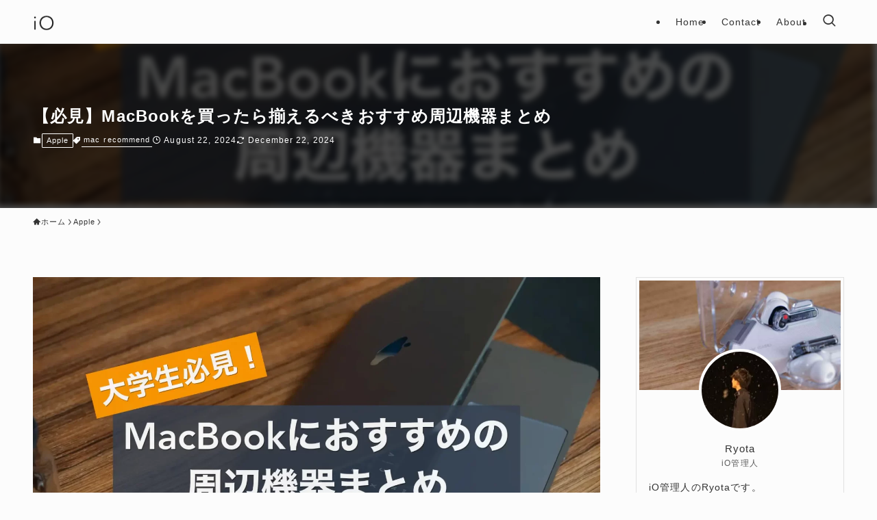

--- FILE ---
content_type: text/html; charset=UTF-8
request_url: https://i-otaku.com/macbook-air-gadget/
body_size: 46945
content:
<!DOCTYPE html><html lang="ja" data-loaded="false" data-scrolled="false" data-spmenu="closed"><head>
<!-- wexal_pst_init.js does not exist -->
<!-- engagement_delay.js does not exist -->
<link rel="dns-prefetch" href="//m.media-amazon.com/">
<link rel="preconnect" href="//m.media-amazon.com/">
<link rel="dns-prefetch" href="//ad.jp.ap.valuecommerce.com/">
<link rel="dns-prefetch" href="//ajax.googleapis.com/"><meta charset="utf-8"><meta name="format-detection" content="telephone=no"><meta http-equiv="X-UA-Compatible" content="IE=edge"><meta name="viewport" content="width=device-width, viewport-fit=cover"><title>【必見】MacBookを買ったら揃えるべきおすすめ周辺機器まとめ | iO</title><meta name='robots' content='max-image-preview:large'/><link rel="alternate" type="application/rss+xml" title="iO &raquo; フィード" href="https://i-otaku.com/feed/"/><link rel="alternate" type="application/rss+xml" title="iO &raquo; コメントフィード" href="https://i-otaku.com/comments/feed/"/><meta name="description" content="昨年にM1Macをお迎えしてから約1年ほど。そのサイズからは想像できないパワーと多様性から、今ではなくてはならない相棒となりました。 もうすぐ新学期シーズンということで、新たに学割でMacBookを購入される学生の方も多いと思います。そこで"><link rel="canonical" href="https://i-otaku.com/macbook-air-gadget/"><meta property="og:locale" content="ja_JP"><meta property="og:type" content="article"><meta property="og:image" content="https://i-otaku.com/wp-content/uploads/2022/02/macbook-attachment-sam.webp"><meta property="og:title" content="【必見】MacBookを買ったら揃えるべきおすすめ周辺機器まとめ | iO"><meta property="og:description" content="昨年にM1Macをお迎えしてから約1年ほど。そのサイズからは想像できないパワーと多様性から、今ではなくてはならない相棒となりました。 もうすぐ新学期シーズンということで、新たに学割でMacBookを購入される学生の方も多いと思います。そこで"><meta property="og:url" content="https://i-otaku.com/macbook-air-gadget/"><meta property="og:site_name" content="iO"><meta name="twitter:card" content="summary_large_image"><meta name="twitter:site" content="iotaku_r"> <script async data-swldelayedjs="https://www.googletagmanager.com/gtag/js?id=G-F40XF1TP3P"></script> <script data-swldelayedjs="[data-uri]"></script> <link rel="preload" as="image" href="https://i-otaku.com/wp-content/uploads/2022/02/macbook-attachment-sam.webp" imagesrcset="https://i-otaku.com/wp-content/uploads/2022/02/macbook-attachment-sam.webp 1600w, https://i-otaku.com/wp-content/uploads/2022/02/macbook-attachment-sam-300x200.webp 300w, https://i-otaku.com/wp-content/uploads/2022/02/macbook-attachment-sam-768x512.webp 768w, https://i-otaku.com/wp-content/uploads/2022/02/macbook-attachment-sam-1536x1023.webp 1536w" imagesizes="(max-width: 1600px) 100vw, 1600px"/><style id='wp-img-auto-sizes-contain-inline-css' type='text/css'>img:is([sizes=auto i],[sizes^="auto," i]){contain-intrinsic-size:3000px 1500px}
/*# sourceURL=wp-img-auto-sizes-contain-inline-css */</style><style id='wp-block-paragraph-inline-css' type='text/css'>.is-small-text{font-size:.875em}.is-regular-text{font-size:1em}.is-large-text{font-size:2.25em}.is-larger-text{font-size:3em}.has-drop-cap:not(:focus):first-letter{float:left;font-size:8.4em;font-style:normal;font-weight:100;line-height:.68;margin:.05em .1em 0 0;text-transform:uppercase}body.rtl .has-drop-cap:not(:focus):first-letter{float:none;margin-left:.1em}p.has-drop-cap.has-background{overflow:hidden}:root :where(p.has-background){padding:1.25em 2.375em}:where(p.has-text-color:not(.has-link-color)) a{color:inherit}p.has-text-align-left[style*="writing-mode:vertical-lr"],p.has-text-align-right[style*="writing-mode:vertical-rl"]{rotate:180deg}
/*# sourceURL=https://i-otaku.com/wp-includes/blocks/paragraph/style.min.css */</style><style id='wp-block-spacer-inline-css' type='text/css'>.wp-block-spacer{clear:both}
/*# sourceURL=https://i-otaku.com/wp-includes/blocks/spacer/style.min.css */</style><style id='wp-block-heading-inline-css' type='text/css'>h1:where(.wp-block-heading).has-background,h2:where(.wp-block-heading).has-background,h3:where(.wp-block-heading).has-background,h4:where(.wp-block-heading).has-background,h5:where(.wp-block-heading).has-background,h6:where(.wp-block-heading).has-background{padding:1.25em 2.375em}h1.has-text-align-left[style*=writing-mode]:where([style*=vertical-lr]),h1.has-text-align-right[style*=writing-mode]:where([style*=vertical-rl]),h2.has-text-align-left[style*=writing-mode]:where([style*=vertical-lr]),h2.has-text-align-right[style*=writing-mode]:where([style*=vertical-rl]),h3.has-text-align-left[style*=writing-mode]:where([style*=vertical-lr]),h3.has-text-align-right[style*=writing-mode]:where([style*=vertical-rl]),h4.has-text-align-left[style*=writing-mode]:where([style*=vertical-lr]),h4.has-text-align-right[style*=writing-mode]:where([style*=vertical-rl]),h5.has-text-align-left[style*=writing-mode]:where([style*=vertical-lr]),h5.has-text-align-right[style*=writing-mode]:where([style*=vertical-rl]),h6.has-text-align-left[style*=writing-mode]:where([style*=vertical-lr]),h6.has-text-align-right[style*=writing-mode]:where([style*=vertical-rl]){rotate:180deg}
/*# sourceURL=https://i-otaku.com/wp-includes/blocks/heading/style.min.css */</style><style id='wp-block-image-inline-css' type='text/css'>.wp-block-image>a,.wp-block-image>figure>a{display:inline-block}.wp-block-image img{box-sizing:border-box;height:auto;max-width:100%;vertical-align:bottom}@media not (prefers-reduced-motion){.wp-block-image img.hide{visibility:hidden}.wp-block-image img.show{animation:show-content-image .4s}}.wp-block-image[style*=border-radius] img,.wp-block-image[style*=border-radius]>a{border-radius:inherit}.wp-block-image.has-custom-border img{box-sizing:border-box}.wp-block-image.aligncenter{text-align:center}.wp-block-image.alignfull>a,.wp-block-image.alignwide>a{width:100%}.wp-block-image.alignfull img,.wp-block-image.alignwide img{height:auto;width:100%}.wp-block-image .aligncenter,.wp-block-image .alignleft,.wp-block-image .alignright,.wp-block-image.aligncenter,.wp-block-image.alignleft,.wp-block-image.alignright{display:table}.wp-block-image .aligncenter>figcaption,.wp-block-image .alignleft>figcaption,.wp-block-image .alignright>figcaption,.wp-block-image.aligncenter>figcaption,.wp-block-image.alignleft>figcaption,.wp-block-image.alignright>figcaption{caption-side:bottom;display:table-caption}.wp-block-image .alignleft{float:left;margin:.5em 1em .5em 0}.wp-block-image .alignright{float:right;margin:.5em 0 .5em 1em}.wp-block-image .aligncenter{margin-left:auto;margin-right:auto}.wp-block-image :where(figcaption){margin-bottom:1em;margin-top:.5em}.wp-block-image.is-style-circle-mask img{border-radius:9999px}@supports ((-webkit-mask-image:none) or (mask-image:none)) or (-webkit-mask-image:none){.wp-block-image.is-style-circle-mask img{border-radius:0;-webkit-mask-image:url('data:image/svg+xml;utf8,<svg viewBox="0 0 100 100" xmlns="http://www.w3.org/2000/svg"><circle cx="50" cy="50" r="50"/></svg>');mask-image:url('data:image/svg+xml;utf8,<svg viewBox="0 0 100 100" xmlns="http://www.w3.org/2000/svg"><circle cx="50" cy="50" r="50"/></svg>');mask-mode:alpha;-webkit-mask-position:center;mask-position:center;-webkit-mask-repeat:no-repeat;mask-repeat:no-repeat;-webkit-mask-size:contain;mask-size:contain}}:root :where(.wp-block-image.is-style-rounded img,.wp-block-image .is-style-rounded img){border-radius:9999px}.wp-block-image figure{margin:0}.wp-lightbox-container{display:flex;flex-direction:column;position:relative}.wp-lightbox-container img{cursor:zoom-in}.wp-lightbox-container img:hover+button{opacity:1}.wp-lightbox-container button{align-items:center;backdrop-filter:blur(16px) saturate(180%);background-color:#5a5a5a40;border:none;border-radius:4px;cursor:zoom-in;display:flex;height:20px;justify-content:center;opacity:0;padding:0;position:absolute;right:16px;text-align:center;top:16px;width:20px;z-index:100}@media not (prefers-reduced-motion){.wp-lightbox-container button{transition:opacity .2s ease}}.wp-lightbox-container button:focus-visible{outline:3px auto #5a5a5a40;outline:3px auto -webkit-focus-ring-color;outline-offset:3px}.wp-lightbox-container button:hover{cursor:pointer;opacity:1}.wp-lightbox-container button:focus{opacity:1}.wp-lightbox-container button:focus,.wp-lightbox-container button:hover,.wp-lightbox-container button:not(:hover):not(:active):not(.has-background){background-color:#5a5a5a40;border:none}.wp-lightbox-overlay{box-sizing:border-box;cursor:zoom-out;height:100vh;left:0;overflow:hidden;position:fixed;top:0;visibility:hidden;width:100%;z-index:100000}.wp-lightbox-overlay .close-button{align-items:center;cursor:pointer;display:flex;justify-content:center;min-height:40px;min-width:40px;padding:0;position:absolute;right:calc(env(safe-area-inset-right) + 16px);top:calc(env(safe-area-inset-top) + 16px);z-index:5000000}.wp-lightbox-overlay .close-button:focus,.wp-lightbox-overlay .close-button:hover,.wp-lightbox-overlay .close-button:not(:hover):not(:active):not(.has-background){background:none;border:none}.wp-lightbox-overlay .lightbox-image-container{height:var(--wp--lightbox-container-height);left:50%;overflow:hidden;position:absolute;top:50%;transform:translate(-50%,-50%);transform-origin:top left;width:var(--wp--lightbox-container-width);z-index:9999999999}.wp-lightbox-overlay .wp-block-image{align-items:center;box-sizing:border-box;display:flex;height:100%;justify-content:center;margin:0;position:relative;transform-origin:0 0;width:100%;z-index:3000000}.wp-lightbox-overlay .wp-block-image img{height:var(--wp--lightbox-image-height);min-height:var(--wp--lightbox-image-height);min-width:var(--wp--lightbox-image-width);width:var(--wp--lightbox-image-width)}.wp-lightbox-overlay .wp-block-image figcaption{display:none}.wp-lightbox-overlay button{background:none;border:none}.wp-lightbox-overlay .scrim{background-color:#fff;height:100%;opacity:.9;position:absolute;width:100%;z-index:2000000}.wp-lightbox-overlay.active{visibility:visible}@media not (prefers-reduced-motion){.wp-lightbox-overlay.active{animation:turn-on-visibility .25s both}.wp-lightbox-overlay.active img{animation:turn-on-visibility .35s both}.wp-lightbox-overlay.show-closing-animation:not(.active){animation:turn-off-visibility .35s both}.wp-lightbox-overlay.show-closing-animation:not(.active) img{animation:turn-off-visibility .25s both}.wp-lightbox-overlay.zoom.active{animation:none;opacity:1;visibility:visible}.wp-lightbox-overlay.zoom.active .lightbox-image-container{animation:lightbox-zoom-in .4s}.wp-lightbox-overlay.zoom.active .lightbox-image-container img{animation:none}.wp-lightbox-overlay.zoom.active .scrim{animation:turn-on-visibility .4s forwards}.wp-lightbox-overlay.zoom.show-closing-animation:not(.active){animation:none}.wp-lightbox-overlay.zoom.show-closing-animation:not(.active) .lightbox-image-container{animation:lightbox-zoom-out .4s}.wp-lightbox-overlay.zoom.show-closing-animation:not(.active) .lightbox-image-container img{animation:none}.wp-lightbox-overlay.zoom.show-closing-animation:not(.active) .scrim{animation:turn-off-visibility .4s forwards}}@keyframes show-content-image{0%{visibility:hidden}99%{visibility:hidden}to{visibility:visible}}@keyframes turn-on-visibility{0%{opacity:0}to{opacity:1}}@keyframes turn-off-visibility{0%{opacity:1;visibility:visible}99%{opacity:0;visibility:visible}to{opacity:0;visibility:hidden}}@keyframes lightbox-zoom-in{0%{transform:translate(calc((-100vw + var(--wp--lightbox-scrollbar-width))/2 + var(--wp--lightbox-initial-left-position)),calc(-50vh + var(--wp--lightbox-initial-top-position))) scale(var(--wp--lightbox-scale))}to{transform:translate(-50%,-50%) scale(1)}}@keyframes lightbox-zoom-out{0%{transform:translate(-50%,-50%) scale(1);visibility:visible}99%{visibility:visible}to{transform:translate(calc((-100vw + var(--wp--lightbox-scrollbar-width))/2 + var(--wp--lightbox-initial-left-position)),calc(-50vh + var(--wp--lightbox-initial-top-position))) scale(var(--wp--lightbox-scale));visibility:hidden}}
/*# sourceURL=https://i-otaku.com/wp-includes/blocks/image/style.min.css */</style><style id='wp-block-embed-inline-css' type='text/css'>.wp-block-embed.alignleft,.wp-block-embed.alignright,.wp-block[data-align=left]>[data-type="core/embed"],.wp-block[data-align=right]>[data-type="core/embed"]{max-width:360px;width:100%}.wp-block-embed.alignleft .wp-block-embed__wrapper,.wp-block-embed.alignright .wp-block-embed__wrapper,.wp-block[data-align=left]>[data-type="core/embed"] .wp-block-embed__wrapper,.wp-block[data-align=right]>[data-type="core/embed"] .wp-block-embed__wrapper{min-width:280px}.wp-block-cover .wp-block-embed{min-height:240px;min-width:320px}.wp-block-embed{overflow-wrap:break-word}.wp-block-embed :where(figcaption){margin-bottom:1em;margin-top:.5em}.wp-block-embed iframe{max-width:100%}.wp-block-embed__wrapper{position:relative}.wp-embed-responsive .wp-has-aspect-ratio .wp-block-embed__wrapper:before{content:"";display:block;padding-top:50%}.wp-embed-responsive .wp-has-aspect-ratio iframe{bottom:0;height:100%;left:0;position:absolute;right:0;top:0;width:100%}.wp-embed-responsive .wp-embed-aspect-21-9 .wp-block-embed__wrapper:before{padding-top:42.85%}.wp-embed-responsive .wp-embed-aspect-18-9 .wp-block-embed__wrapper:before{padding-top:50%}.wp-embed-responsive .wp-embed-aspect-16-9 .wp-block-embed__wrapper:before{padding-top:56.25%}.wp-embed-responsive .wp-embed-aspect-4-3 .wp-block-embed__wrapper:before{padding-top:75%}.wp-embed-responsive .wp-embed-aspect-1-1 .wp-block-embed__wrapper:before{padding-top:100%}.wp-embed-responsive .wp-embed-aspect-9-16 .wp-block-embed__wrapper:before{padding-top:177.77%}.wp-embed-responsive .wp-embed-aspect-1-2 .wp-block-embed__wrapper:before{padding-top:200%}
/*# sourceURL=https://i-otaku.com/wp-includes/blocks/embed/style.min.css */</style><style id='wp-block-buttons-inline-css' type='text/css'>.wp-block-buttons{box-sizing:border-box}.wp-block-buttons.is-vertical{flex-direction:column}.wp-block-buttons.is-vertical>.wp-block-button:last-child{margin-bottom:0}.wp-block-buttons>.wp-block-button{display:inline-block;margin:0}.wp-block-buttons.is-content-justification-left{justify-content:flex-start}.wp-block-buttons.is-content-justification-left.is-vertical{align-items:flex-start}.wp-block-buttons.is-content-justification-center{justify-content:center}.wp-block-buttons.is-content-justification-center.is-vertical{align-items:center}.wp-block-buttons.is-content-justification-right{justify-content:flex-end}.wp-block-buttons.is-content-justification-right.is-vertical{align-items:flex-end}.wp-block-buttons.is-content-justification-space-between{justify-content:space-between}.wp-block-buttons.aligncenter{text-align:center}.wp-block-buttons:not(.is-content-justification-space-between,.is-content-justification-right,.is-content-justification-left,.is-content-justification-center) .wp-block-button.aligncenter{margin-left:auto;margin-right:auto;width:100%}.wp-block-buttons[style*=text-decoration] .wp-block-button,.wp-block-buttons[style*=text-decoration] .wp-block-button__link{text-decoration:inherit}.wp-block-buttons.has-custom-font-size .wp-block-button__link{font-size:inherit}.wp-block-buttons .wp-block-button__link{width:100%}.wp-block-button.aligncenter{text-align:center}
/*# sourceURL=https://i-otaku.com/wp-includes/blocks/buttons/style.min.css */</style><style id='wp-block-library-inline-css' type='text/css'>:root{--wp-block-synced-color:#7a00df;--wp-block-synced-color--rgb:122,0,223;--wp-bound-block-color:var(--wp-block-synced-color);--wp-editor-canvas-background:#ddd;--wp-admin-theme-color:#007cba;--wp-admin-theme-color--rgb:0,124,186;--wp-admin-theme-color-darker-10:#006ba1;--wp-admin-theme-color-darker-10--rgb:0,107,160.5;--wp-admin-theme-color-darker-20:#005a87;--wp-admin-theme-color-darker-20--rgb:0,90,135;--wp-admin-border-width-focus:2px}@media (min-resolution:192dpi){:root{--wp-admin-border-width-focus:1.5px}}.wp-element-button{cursor:pointer}:root .has-very-light-gray-background-color{background-color:#eee}:root .has-very-dark-gray-background-color{background-color:#313131}:root .has-very-light-gray-color{color:#eee}:root .has-very-dark-gray-color{color:#313131}:root .has-vivid-green-cyan-to-vivid-cyan-blue-gradient-background{background:linear-gradient(135deg,#00d084,#0693e3)}:root .has-purple-crush-gradient-background{background:linear-gradient(135deg,#34e2e4,#4721fb 50%,#ab1dfe)}:root .has-hazy-dawn-gradient-background{background:linear-gradient(135deg,#faaca8,#dad0ec)}:root .has-subdued-olive-gradient-background{background:linear-gradient(135deg,#fafae1,#67a671)}:root .has-atomic-cream-gradient-background{background:linear-gradient(135deg,#fdd79a,#004a59)}:root .has-nightshade-gradient-background{background:linear-gradient(135deg,#330968,#31cdcf)}:root .has-midnight-gradient-background{background:linear-gradient(135deg,#020381,#2874fc)}:root{--wp--preset--font-size--normal:16px;--wp--preset--font-size--huge:42px}.has-regular-font-size{font-size:1em}.has-larger-font-size{font-size:2.625em}.has-normal-font-size{font-size:var(--wp--preset--font-size--normal)}.has-huge-font-size{font-size:var(--wp--preset--font-size--huge)}.has-text-align-center{text-align:center}.has-text-align-left{text-align:left}.has-text-align-right{text-align:right}.has-fit-text{white-space:nowrap!important}#end-resizable-editor-section{display:none}.aligncenter{clear:both}.items-justified-left{justify-content:flex-start}.items-justified-center{justify-content:center}.items-justified-right{justify-content:flex-end}.items-justified-space-between{justify-content:space-between}.screen-reader-text{border:0;clip-path:inset(50%);height:1px;margin:-1px;overflow:hidden;padding:0;position:absolute;width:1px;word-wrap:normal!important}.screen-reader-text:focus{background-color:#ddd;clip-path:none;color:#444;display:block;font-size:1em;height:auto;left:5px;line-height:normal;padding:15px 23px 14px;text-decoration:none;top:5px;width:auto;z-index:100000}html :where(.has-border-color){border-style:solid}html :where([style*=border-top-color]){border-top-style:solid}html :where([style*=border-right-color]){border-right-style:solid}html :where([style*=border-bottom-color]){border-bottom-style:solid}html :where([style*=border-left-color]){border-left-style:solid}html :where([style*=border-width]){border-style:solid}html :where([style*=border-top-width]){border-top-style:solid}html :where([style*=border-right-width]){border-right-style:solid}html :where([style*=border-bottom-width]){border-bottom-style:solid}html :where([style*=border-left-width]){border-left-style:solid}html :where(img[class*=wp-image-]){height:auto;max-width:100%}:where(figure){margin:0 0 1em}html :where(.is-position-sticky){--wp-admin--admin-bar--position-offset:var(--wp-admin--admin-bar--height,0px)}@media screen and (max-width:600px){html :where(.is-position-sticky){--wp-admin--admin-bar--position-offset:0px}}

/*# sourceURL=wp-block-library-inline-css */</style><style id='rinkerg-gutenberg-rinker-style-inline-css' type='text/css'>.wp-block-create-block-block{background-color:#21759b;color:#fff;padding:2px}

/*# sourceURL=https://i-otaku.com/wp-content/plugins/yyi-rinker/block/build/style-index.css */</style><style id='global-styles-inline-css' type='text/css'>:root{--wp--preset--aspect-ratio--square: 1;--wp--preset--aspect-ratio--4-3: 4/3;--wp--preset--aspect-ratio--3-4: 3/4;--wp--preset--aspect-ratio--3-2: 3/2;--wp--preset--aspect-ratio--2-3: 2/3;--wp--preset--aspect-ratio--16-9: 16/9;--wp--preset--aspect-ratio--9-16: 9/16;--wp--preset--color--black: #000;--wp--preset--color--cyan-bluish-gray: #abb8c3;--wp--preset--color--white: #fff;--wp--preset--color--pale-pink: #f78da7;--wp--preset--color--vivid-red: #cf2e2e;--wp--preset--color--luminous-vivid-orange: #ff6900;--wp--preset--color--luminous-vivid-amber: #fcb900;--wp--preset--color--light-green-cyan: #7bdcb5;--wp--preset--color--vivid-green-cyan: #00d084;--wp--preset--color--pale-cyan-blue: #8ed1fc;--wp--preset--color--vivid-cyan-blue: #0693e3;--wp--preset--color--vivid-purple: #9b51e0;--wp--preset--color--swl-main: var(--color_main);--wp--preset--color--swl-main-thin: var(--color_main_thin);--wp--preset--color--swl-gray: var(--color_gray);--wp--preset--color--swl-deep-01: var(--color_deep01);--wp--preset--color--swl-deep-02: var(--color_deep02);--wp--preset--color--swl-deep-03: var(--color_deep03);--wp--preset--color--swl-deep-04: var(--color_deep04);--wp--preset--color--swl-pale-01: var(--color_pale01);--wp--preset--color--swl-pale-02: var(--color_pale02);--wp--preset--color--swl-pale-03: var(--color_pale03);--wp--preset--color--swl-pale-04: var(--color_pale04);--wp--preset--gradient--vivid-cyan-blue-to-vivid-purple: linear-gradient(135deg,rgb(6,147,227) 0%,rgb(155,81,224) 100%);--wp--preset--gradient--light-green-cyan-to-vivid-green-cyan: linear-gradient(135deg,rgb(122,220,180) 0%,rgb(0,208,130) 100%);--wp--preset--gradient--luminous-vivid-amber-to-luminous-vivid-orange: linear-gradient(135deg,rgb(252,185,0) 0%,rgb(255,105,0) 100%);--wp--preset--gradient--luminous-vivid-orange-to-vivid-red: linear-gradient(135deg,rgb(255,105,0) 0%,rgb(207,46,46) 100%);--wp--preset--gradient--very-light-gray-to-cyan-bluish-gray: linear-gradient(135deg,rgb(238,238,238) 0%,rgb(169,184,195) 100%);--wp--preset--gradient--cool-to-warm-spectrum: linear-gradient(135deg,rgb(74,234,220) 0%,rgb(151,120,209) 20%,rgb(207,42,186) 40%,rgb(238,44,130) 60%,rgb(251,105,98) 80%,rgb(254,248,76) 100%);--wp--preset--gradient--blush-light-purple: linear-gradient(135deg,rgb(255,206,236) 0%,rgb(152,150,240) 100%);--wp--preset--gradient--blush-bordeaux: linear-gradient(135deg,rgb(254,205,165) 0%,rgb(254,45,45) 50%,rgb(107,0,62) 100%);--wp--preset--gradient--luminous-dusk: linear-gradient(135deg,rgb(255,203,112) 0%,rgb(199,81,192) 50%,rgb(65,88,208) 100%);--wp--preset--gradient--pale-ocean: linear-gradient(135deg,rgb(255,245,203) 0%,rgb(182,227,212) 50%,rgb(51,167,181) 100%);--wp--preset--gradient--electric-grass: linear-gradient(135deg,rgb(202,248,128) 0%,rgb(113,206,126) 100%);--wp--preset--gradient--midnight: linear-gradient(135deg,rgb(2,3,129) 0%,rgb(40,116,252) 100%);--wp--preset--font-size--small: 0.9em;--wp--preset--font-size--medium: 1.1em;--wp--preset--font-size--large: 1.25em;--wp--preset--font-size--x-large: 42px;--wp--preset--font-size--xs: 0.75em;--wp--preset--font-size--huge: 1.6em;--wp--preset--spacing--20: 0.44rem;--wp--preset--spacing--30: 0.67rem;--wp--preset--spacing--40: 1rem;--wp--preset--spacing--50: 1.5rem;--wp--preset--spacing--60: 2.25rem;--wp--preset--spacing--70: 3.38rem;--wp--preset--spacing--80: 5.06rem;--wp--preset--shadow--natural: 6px 6px 9px rgba(0, 0, 0, 0.2);--wp--preset--shadow--deep: 12px 12px 50px rgba(0, 0, 0, 0.4);--wp--preset--shadow--sharp: 6px 6px 0px rgba(0, 0, 0, 0.2);--wp--preset--shadow--outlined: 6px 6px 0px -3px rgb(255, 255, 255), 6px 6px rgb(0, 0, 0);--wp--preset--shadow--crisp: 6px 6px 0px rgb(0, 0, 0);}:where(.is-layout-flex){gap: 0.5em;}:where(.is-layout-grid){gap: 0.5em;}body .is-layout-flex{display: flex;}.is-layout-flex{flex-wrap: wrap;align-items: center;}.is-layout-flex > :is(*, div){margin: 0;}body .is-layout-grid{display: grid;}.is-layout-grid > :is(*, div){margin: 0;}:where(.wp-block-columns.is-layout-flex){gap: 2em;}:where(.wp-block-columns.is-layout-grid){gap: 2em;}:where(.wp-block-post-template.is-layout-flex){gap: 1.25em;}:where(.wp-block-post-template.is-layout-grid){gap: 1.25em;}.has-black-color{color: var(--wp--preset--color--black) !important;}.has-cyan-bluish-gray-color{color: var(--wp--preset--color--cyan-bluish-gray) !important;}.has-white-color{color: var(--wp--preset--color--white) !important;}.has-pale-pink-color{color: var(--wp--preset--color--pale-pink) !important;}.has-vivid-red-color{color: var(--wp--preset--color--vivid-red) !important;}.has-luminous-vivid-orange-color{color: var(--wp--preset--color--luminous-vivid-orange) !important;}.has-luminous-vivid-amber-color{color: var(--wp--preset--color--luminous-vivid-amber) !important;}.has-light-green-cyan-color{color: var(--wp--preset--color--light-green-cyan) !important;}.has-vivid-green-cyan-color{color: var(--wp--preset--color--vivid-green-cyan) !important;}.has-pale-cyan-blue-color{color: var(--wp--preset--color--pale-cyan-blue) !important;}.has-vivid-cyan-blue-color{color: var(--wp--preset--color--vivid-cyan-blue) !important;}.has-vivid-purple-color{color: var(--wp--preset--color--vivid-purple) !important;}.has-black-background-color{background-color: var(--wp--preset--color--black) !important;}.has-cyan-bluish-gray-background-color{background-color: var(--wp--preset--color--cyan-bluish-gray) !important;}.has-white-background-color{background-color: var(--wp--preset--color--white) !important;}.has-pale-pink-background-color{background-color: var(--wp--preset--color--pale-pink) !important;}.has-vivid-red-background-color{background-color: var(--wp--preset--color--vivid-red) !important;}.has-luminous-vivid-orange-background-color{background-color: var(--wp--preset--color--luminous-vivid-orange) !important;}.has-luminous-vivid-amber-background-color{background-color: var(--wp--preset--color--luminous-vivid-amber) !important;}.has-light-green-cyan-background-color{background-color: var(--wp--preset--color--light-green-cyan) !important;}.has-vivid-green-cyan-background-color{background-color: var(--wp--preset--color--vivid-green-cyan) !important;}.has-pale-cyan-blue-background-color{background-color: var(--wp--preset--color--pale-cyan-blue) !important;}.has-vivid-cyan-blue-background-color{background-color: var(--wp--preset--color--vivid-cyan-blue) !important;}.has-vivid-purple-background-color{background-color: var(--wp--preset--color--vivid-purple) !important;}.has-black-border-color{border-color: var(--wp--preset--color--black) !important;}.has-cyan-bluish-gray-border-color{border-color: var(--wp--preset--color--cyan-bluish-gray) !important;}.has-white-border-color{border-color: var(--wp--preset--color--white) !important;}.has-pale-pink-border-color{border-color: var(--wp--preset--color--pale-pink) !important;}.has-vivid-red-border-color{border-color: var(--wp--preset--color--vivid-red) !important;}.has-luminous-vivid-orange-border-color{border-color: var(--wp--preset--color--luminous-vivid-orange) !important;}.has-luminous-vivid-amber-border-color{border-color: var(--wp--preset--color--luminous-vivid-amber) !important;}.has-light-green-cyan-border-color{border-color: var(--wp--preset--color--light-green-cyan) !important;}.has-vivid-green-cyan-border-color{border-color: var(--wp--preset--color--vivid-green-cyan) !important;}.has-pale-cyan-blue-border-color{border-color: var(--wp--preset--color--pale-cyan-blue) !important;}.has-vivid-cyan-blue-border-color{border-color: var(--wp--preset--color--vivid-cyan-blue) !important;}.has-vivid-purple-border-color{border-color: var(--wp--preset--color--vivid-purple) !important;}.has-vivid-cyan-blue-to-vivid-purple-gradient-background{background: var(--wp--preset--gradient--vivid-cyan-blue-to-vivid-purple) !important;}.has-light-green-cyan-to-vivid-green-cyan-gradient-background{background: var(--wp--preset--gradient--light-green-cyan-to-vivid-green-cyan) !important;}.has-luminous-vivid-amber-to-luminous-vivid-orange-gradient-background{background: var(--wp--preset--gradient--luminous-vivid-amber-to-luminous-vivid-orange) !important;}.has-luminous-vivid-orange-to-vivid-red-gradient-background{background: var(--wp--preset--gradient--luminous-vivid-orange-to-vivid-red) !important;}.has-very-light-gray-to-cyan-bluish-gray-gradient-background{background: var(--wp--preset--gradient--very-light-gray-to-cyan-bluish-gray) !important;}.has-cool-to-warm-spectrum-gradient-background{background: var(--wp--preset--gradient--cool-to-warm-spectrum) !important;}.has-blush-light-purple-gradient-background{background: var(--wp--preset--gradient--blush-light-purple) !important;}.has-blush-bordeaux-gradient-background{background: var(--wp--preset--gradient--blush-bordeaux) !important;}.has-luminous-dusk-gradient-background{background: var(--wp--preset--gradient--luminous-dusk) !important;}.has-pale-ocean-gradient-background{background: var(--wp--preset--gradient--pale-ocean) !important;}.has-electric-grass-gradient-background{background: var(--wp--preset--gradient--electric-grass) !important;}.has-midnight-gradient-background{background: var(--wp--preset--gradient--midnight) !important;}.has-small-font-size{font-size: var(--wp--preset--font-size--small) !important;}.has-medium-font-size{font-size: var(--wp--preset--font-size--medium) !important;}.has-large-font-size{font-size: var(--wp--preset--font-size--large) !important;}.has-x-large-font-size{font-size: var(--wp--preset--font-size--x-large) !important;}
/*# sourceURL=global-styles-inline-css */</style><link rel='stylesheet' id='swell-icons-css' href='https://i-otaku.com/wp-content/cache/autoptimize/css/autoptimize_single_db84e494b97b5e9030f2ae09bd772a06.css?ver=2.15.0' type='text/css' media='all'/><style id='main_style-inline-css' type='text/css'>.c-infoBar__btn,.is-style-btn_shiny a{overflow:hidden;position:relative;transition:opacity .25s,-webkit-transform .25s;transition:opacity .25s,transform .25s;transition:opacity .25s,transform .25s,-webkit-transform .25s;z-index:0}.c-infoBar__btn:before,.is-style-btn_shiny a:before{background-image:linear-gradient(90deg,hsla(0,0%,100%,0),hsla(0,0%,100%,.6) 80%,hsla(0,0%,100%,0));content:"";height:200px;left:-120px;position:absolute;top:50%;-webkit-transform:translateY(-50%) rotate(25deg);transform:translateY(-50%) rotate(25deg);width:80px}.c-infoBar__btn:after,.is-style-btn_shiny a:after{-webkit-animation-duration:3s;animation-duration:3s;-webkit-animation-iteration-count:infinite;animation-iteration-count:infinite;-webkit-animation-name:shiny_btn;animation-name:shiny_btn;-webkit-animation-timing-function:ease-in-out;animation-timing-function:ease-in-out;background-image:linear-gradient(100deg,hsla(0,0%,100%,0),#fff);content:"";height:100%;left:-100px;position:absolute;top:0;width:50px}.c-infoBar__btn:hover,.is-style-btn_shiny a:hover{-webkit-transform:translateY(2px);transform:translateY(2px)}.c-infoBar__btn:hover:before,.is-style-btn_shiny a:hover:before{left:110%;transition:.25s ease-in-out}.c-infoBar__btn:hover:after,.is-style-btn_shiny a:hover:after{-webkit-animation:none;animation:none}#fix_bottom_menu:before,.c-infoBar:before,.c-mvBtn__btn:before,.l-fixHeader:before,.p-spMenu__inner:before,[data-type=type1] .p-blogCard__inner:before{content:"";height:100%;left:0;position:absolute;top:0;width:100%;z-index:0}.wp-block-image.is-style-shadow img,.wp-block-video.is-style-shadow video,img.shadow{box-shadow:0 2px 8px rgba(0,0,0,.1),0 4px 8px -4px rgba(0,0,0,.2)}.w-pageTop,.w-singleBottom,.w-singleTop{margin:2em 0}.c-categoryList:before,.c-tagList:before,.c-taxList:before,code.dir_name:before,code.file_name:before{-webkit-font-smoothing:antialiased;-moz-osx-font-smoothing:grayscale;font-family:icomoon!important;font-style:normal;font-variant:normal;font-weight:400;line-height:1;text-transform:none}.c-categoryList__separation:after,.p-breadcrumb__item:after{background-color:currentcolor;-webkit-clip-path:polygon(45% 9%,75% 51%,45% 90%,30% 90%,60% 50%,30% 10%);clip-path:polygon(45% 9%,75% 51%,45% 90%,30% 90%,60% 50%,30% 10%);content:"";display:block;height:10px;margin:0;opacity:.8;width:10px}@-webkit-keyframes flash{0%{opacity:.6}to{opacity:1}}@keyframes flash{0%{opacity:.6}to{opacity:1}}@-webkit-keyframes FadeIn{to{opacity:1}}@keyframes FadeIn{to{opacity:1}}@-webkit-keyframes FadeInFromX{to{opacity:1;-webkit-transform:translateX(0);transform:translateX(0)}}@keyframes FadeInFromX{to{opacity:1;-webkit-transform:translateX(0);transform:translateX(0)}}@-webkit-keyframes FadeInFromY{to{opacity:1;-webkit-transform:translateY(0);transform:translateY(0)}}@keyframes FadeInFromY{to{opacity:1;-webkit-transform:translateY(0);transform:translateY(0)}}@-webkit-keyframes flowing_text{to{-webkit-transform:translateX(-100%);transform:translateX(-100%)}}@keyframes flowing_text{to{-webkit-transform:translateX(-100%);transform:translateX(-100%)}}@-webkit-keyframes shiny_btn{0%{opacity:0;-webkit-transform:scale(0) rotate(25deg);transform:scale(0) rotate(25deg)}84%{opacity:0;-webkit-transform:scale(0) rotate(25deg);transform:scale(0) rotate(25deg)}85%{opacity:.9;-webkit-transform:scale(1) rotate(25deg);transform:scale(1) rotate(25deg)}to{opacity:0;-webkit-transform:scale(50) rotate(25deg);transform:scale(50) rotate(25deg)}}@keyframes shiny_btn{0%{opacity:0;-webkit-transform:scale(0) rotate(25deg);transform:scale(0) rotate(25deg)}84%{opacity:0;-webkit-transform:scale(0) rotate(25deg);transform:scale(0) rotate(25deg)}85%{opacity:.9;-webkit-transform:scale(1) rotate(25deg);transform:scale(1) rotate(25deg)}to{opacity:0;-webkit-transform:scale(50) rotate(25deg);transform:scale(50) rotate(25deg)}}@-webkit-keyframes leftToRight{0%{-webkit-transform:scale(1.1) translateX(-1%);transform:scale(1.1) translateX(-1%)}to{-webkit-transform:scale(1.1) translateX(1%);transform:scale(1.1) translateX(1%)}}@keyframes leftToRight{0%{-webkit-transform:scale(1.1) translateX(-1%);transform:scale(1.1) translateX(-1%)}to{-webkit-transform:scale(1.1) translateX(1%);transform:scale(1.1) translateX(1%)}}@-webkit-keyframes zoomUp{0%{-webkit-transform:scale(1);transform:scale(1)}to{-webkit-transform:scale(1.1);transform:scale(1.1)}}@keyframes zoomUp{0%{-webkit-transform:scale(1);transform:scale(1)}to{-webkit-transform:scale(1.1);transform:scale(1.1)}}@-webkit-keyframes FloatVertical{0%{-webkit-transform:translate3d(0,4px,0);transform:translate3d(0,4px,0)}50%{-webkit-transform:translate3d(0,-4px,0);transform:translate3d(0,-4px,0)}to{-webkit-transform:translate3d(0,4px,0);transform:translate3d(0,4px,0)}}@keyframes FloatVertical{0%{-webkit-transform:translate3d(0,4px,0);transform:translate3d(0,4px,0)}50%{-webkit-transform:translate3d(0,-4px,0);transform:translate3d(0,-4px,0)}to{-webkit-transform:translate3d(0,4px,0);transform:translate3d(0,4px,0)}}@-webkit-keyframes FloatHorizontal{0%{-webkit-transform:translate3d(4px,0,0);transform:translate3d(4px,0,0)}50%{-webkit-transform:translate3d(-4px,0,0);transform:translate3d(-4px,0,0)}to{-webkit-transform:translate3d(4px,0,0);transform:translate3d(4px,0,0)}}@keyframes FloatHorizontal{0%{-webkit-transform:translate3d(4px,0,0);transform:translate3d(4px,0,0)}50%{-webkit-transform:translate3d(-4px,0,0);transform:translate3d(-4px,0,0)}to{-webkit-transform:translate3d(4px,0,0);transform:translate3d(4px,0,0)}}:root{--color_border:hsla(0,0%,78%,.5);--color_gray:hsla(0,0%,78%,.15);--swl-color_hov_gray:rgba(3,2,2,.05);--swl-color_shadow:rgba(0,0,0,.12);--swl-fz--root:3.6vw;--swl-fz--side:var(--swl-fz--root);--swl-block-margin:2em;--swl-sidebar_width:280px;--swl-sidebar_margin:24px;--swl-pad_post_content:0px;--swl-pad_container:4vw;--swl-h2-margin--x:-2vw;--swl-box_shadow:0 2px 4px rgba(0,0,0,.05),0 4px 4px -4px rgba(0,0,0,.1);--swl-img_shadow:0 2px 8px rgba(0,0,0,.1),0 4px 8px -4px rgba(0,0,0,.2);--swl-btn_shadow:0 2px 2px rgba(0,0,0,.1),0 4px 8px -4px rgba(0,0,0,.2);--swl-text_color--black:#333;--swl-text_color--white:#fff;--swl-fz--xs:.75em;--swl-fz--small:.9em;--swl-fz--normal:1rem;--swl-fz--medium:1.1em;--swl-fz--large:1.25em;--swl-fz--huge:1.6em;--swl-list-padding--left:1.5em;--swl-list-padding--has_bg:1em 1em 1em 1.75em}html{font-size:var(--swl-fz--root)}.c-plainBtn{-webkit-appearance:none;-o-appearance:none;appearance:none;background-color:transparent;border:none;box-shadow:none}*,.c-plainBtn{margin:0;padding:0}*{box-sizing:border-box;font-family:inherit;font-size:inherit;line-height:inherit}:after,:before{box-sizing:inherit;text-decoration:inherit;vertical-align:inherit}b,strong{font-weight:700}sub,sup{font-size:smaller}ruby>rt{font-size:50%}main{display:block}:where(ol:not([type])),:where(ul:not([type])){list-style:none}blockquote,q{quotes:none}blockquote:after,blockquote:before,q:after,q:before{content:none}table{border-collapse:collapse;border-spacing:0}td,th{word-break:break-all}img{border-style:none;height:auto;max-width:100%}video{outline:none}code,pre{-moz-tab-size:4;-o-tab-size:4;tab-size:4}svg:not([fill]){fill:currentcolor}[hidden]{display:none}button,input,optgroup,select,textarea{font-family:inherit;font-size:inherit;line-height:inherit}button,input{overflow:visible}button,select{text-transform:none}[type=button],[type=reset],[type=submit],button{-webkit-appearance:button;cursor:pointer;display:inline-block}[role=button]{cursor:pointer}fieldset{padding:.35em .75em .625em}legend{box-sizing:border-box;color:inherit;display:table;max-width:100%;padding:0;white-space:normal}button,input,select,textarea{background-color:#f7f7f7;border:1px solid hsla(0,0%,78%,.5);border-radius:0;color:#333;padding:.25em .5em}[type=color]{padding:0}[type=range]{vertical-align:middle}[aria-busy=true]{cursor:progress}[aria-controls]{cursor:pointer}[aria-disabled]{cursor:default}html{letter-spacing:var(--swl-letter_spacing,normal)}body{word-wrap:break-word;-webkit-text-size-adjust:100%;background-color:var(--color_bg);color:var(--color_text);font-family:var(--swl-font_family);font-size:1rem;font-weight:var(--swl-font_weight);line-height:1.6;max-width:100%;min-width:100%;overflow-wrap:break-word;overflow-x:clip;position:relative}a{color:var(--color_link)}.swl-inline-color{--color_link:currentcolor}#lp-content .post_content,#main_content .post_content{font-size:var(--swl-fz--content,16px)}[data-spmenu=opened] #wpadminbar{z-index:1}#fix_bottom_menu{bottom:-60px;display:none;left:0;position:fixed}[data-spmenu=opened] body>.adsbygoogle{top:-140px!important}.-index-off .widget_swell_index,.-index-off [data-onclick=toggleIndex]{display:none}.-index-off .widget_swell_index+.c-widget{margin-top:0!important}.l-article{max-width:var(--article_size);padding-left:0;padding-right:0}.-sidebar-off .l-article,.lp-content .l-article{margin-left:auto;margin-right:auto}#body_wrap{max-width:100%;overflow-x:clip;position:relative;z-index:1}#body_wrap.-bg-fix{z-index:1}#body_wrap.-bg-fix:before{content:"";height:100%;left:0;position:fixed;top:0;width:100%;z-index:-1}.admin-bar{--swl-adminbarH:var(--wp-admin--admin-bar--height,32px)}.l-container{margin-left:auto;margin-right:auto;max-width:calc(var(--container_size, 0px) + var(--swl-pad_container, 0px)*2);padding-left:var(--swl-pad_container,0);padding-right:var(--swl-pad_container,0)}.l-content{margin:0 auto 6em;padding-top:2em;position:relative;z-index:1}.l-fixHeader{left:0;margin-top:var(--swl-adminbarH,0);opacity:0;position:fixed;top:0;-webkit-transform:translateY(calc(var(--swl-fix_headerH, 100px)*-1));transform:translateY(calc(var(--swl-fix_headerH, 100px)*-1));visibility:hidden;width:100%;z-index:101}.l-fixHeader[data-ready]{transition:all .5s}.l-fixHeader:before{background:var(--color_header_bg);display:block}.c-smallNavTitle{color:inherit;font-size:10px;line-height:1;opacity:.6}.sub-menu .c-smallNavTitle{display:none}.c-gnav{display:flex;height:100%;text-align:center}.c-gnav a{text-decoration:none}.c-gnav .ttl{color:inherit;line-height:1;position:relative;z-index:1}.c-gnav>.menu-item{height:100%;position:relative}.c-gnav>.menu-item:hover>.sub-menu{opacity:1;visibility:visible}.c-gnav>.menu-item>a{color:inherit;display:flex;flex-direction:column;height:100%;justify-content:center;padding:0 12px;position:relative;white-space:nowrap}.c-gnav>.menu-item>a .ttl{display:block;font-size:14px}.c-gnav>.menu-item>a:after{bottom:0;content:"";display:block;left:0;position:absolute;transition:width .25s,height .25s,-webkit-transform .25s;transition:transform .25s,width .25s,height .25s;transition:transform .25s,width .25s,height .25s,-webkit-transform .25s}.c-gnav>.menu-item>a .c-submenuToggleBtn{display:none}.c-gnav>.menu-item>.sub-menu{left:50%;top:100%;-webkit-transform:translateX(-50%);transform:translateX(-50%)}.c-gnav .sub-menu{box-shadow:0 2px 4px rgba(0,0,0,.1);opacity:0;position:absolute;text-align:left;transition:opacity .25s,visibility .25s;visibility:hidden;width:15em;z-index:1}.c-gnav .sub-menu li{position:relative}.c-gnav .sub-menu .ttl{font-size:.9em;left:0;position:relative;transition:left .25s}.c-gnav .sub-menu a{color:inherit;display:block;padding:.5em .75em;position:relative}.c-gnav .sub-menu a:hover{background-color:var(--swl-color_hov_gray)}.c-gnav__sBtn{color:inherit;display:flex;flex-direction:column;height:100%;justify-content:center;padding:0 12px;width:auto}.c-gnav__sBtn .icon-search{font-size:20px}.l-header{background:var(--color_header_bg);left:0;top:0;z-index:100}.l-header,.l-header__inner{position:relative;width:100%}.l-header__inner{color:var(--color_header_text);z-index:1}.l-header__inner .c-catchphrase{letter-spacing:var(--swl-letter_spacing,.2px)}.l-header__logo{line-height:1}.c-headLogo.-txt{align-items:center;display:flex}.c-headLogo__link{display:block;text-decoration:none}.-img .c-headLogo__link{height:100%}.-txt .c-headLogo__link{color:inherit;display:block;font-size:5vw;font-weight:700}.c-headLogo__img{height:100%;-o-object-fit:contain;object-fit:contain;width:auto}.w-header{align-items:center;display:flex}.l-header__customBtn,.l-header__menuBtn{height:var(--logo_size_sp);line-height:1.25;text-align:center;width:var(--logo_size_sp)}.l-mainContent{position:static!important;width:100%}.-sidebar-on .l-mainContent{max-width:100%}.l-mainContent__inner>:first-child,.l-parent>:first-child,.post_content>:first-child{margin-top:0!important}.l-mainContent__inner>:last-child,.l-parent>:last-child,.post_content>:last-child{margin-bottom:0!important}.l-scrollObserver{display:block;height:1px;left:0;pointer-events:none;position:absolute;top:100px;visibility:hidden;width:100%;z-index:1000}#sidebar{font-size:var(--swl-fz--side);position:relative}.c-blogLink{--the-ison-size:1em;align-items:center;display:flex;gap:.5em;line-height:1.5;text-decoration:none}.c-blogLink__icon{flex:0 0 auto;text-decoration:none}.c-blogLink__icon .__svg{height:var(--the-ison-size);width:var(--the-ison-size)}.c-blogLink[data-style=text]{--the-ison-size:.9em}.c-blogLink[data-style=text] .c-blogLink__icon{border:1px solid;border-radius:50%;display:inline-flex;flex:0 0 auto;padding:4px}.c-blogLink[data-style=text] .c-blogLink__text{text-decoration:underline}.c-blogLink[data-style=slim]{--the-ison-size:1.2em;align-items:stretch;border-radius:6px;box-shadow:0 1px 3px 1px rgba(0,0,0,.1);color:inherit;gap:0;overflow:hidden}.c-blogLink[data-style=slim] .c-blogLink__icon{align-items:center;background-color:#e6e9ea;border:2px solid #fff;border-radius:inherit;color:#34383f;display:flex;justify-content:center;transition:color .25s,background-color .25s;width:3.25em}.c-blogLink[data-style=slim] .c-blogLink__text{padding:1em .75em}.c-blogLink[data-style=slim]:hover .c-blogLink__icon{background-color:#34383f;color:#fff}.c-listMenu.c-listMenu li{margin:0;position:relative}.c-listMenu a{border-bottom:1px solid var(--color_border);color:inherit;display:block;line-height:1.4;position:relative;text-decoration:none}.c-listMenu a:hover{background-color:var(--swl-color_hov_gray)}.c-taxList:before{content:"\e92f"}.c-categoryList{color:var(--color_main)}.c-categoryList:before{content:"\e92f"}.c-tagList:before{color:inherit;content:"\e935"}.c-categoryList__link,.c-tagList__link,.c-taxList__link{border-radius:1px;display:block;line-height:1;padding:4px .5em;text-decoration:none}.c-tagList__link{background:#f7f7f7;color:#333}.c-categoryList__link{background-color:var(--color_main);color:#fff}.c-taxList__link{background:#f7f7f7;color:#333}.l-mainContent .c-categoryList__link.-current{background:none;box-shadow:inset 0 0 0 1px currentcolor;color:inherit}.l-topTitleArea .c-categoryList__link.-current{border:none;padding:0}.c-categoryList__separation{display:block;line-height:1;margin-right:.25em}.c-filterLayer:after,.c-filterLayer:before,.c-filterLayer__img{height:100%;left:0;position:absolute;top:0;width:100%}.c-filterLayer{z-index:0}.c-filterLayer:before{z-index:1}.c-filterLayer:after{display:block;z-index:2}.c-filterLayer.-texture-dot:after{background-color:rgba(0,0,0,.1);background-image:url([data-uri]);background-size:2px;content:"";opacity:.5}.c-filterLayer.-texture-brushed:after{background-image:url(https://i-otaku.com/wp-content/themes/swell/assets//img/texture/white-brushed.png);content:"";opacity:.5}.c-filterLayer__img{z-index:0}.-filter-blur>.c-filterLayer__img{-webkit-filter:blur(4px);filter:blur(4px);height:calc(100% + 8px);left:-4px;top:-4px;width:calc(100% + 8px)}.-filter-glay>.c-filterLayer__img{-webkit-filter:grayscale(60%);filter:grayscale(60%)}.c-fixBtn{align-items:center;background:#fff;border:1px solid var(--color_main);border-radius:var(--swl-radius--8,0);box-shadow:var(--swl-box_shadow);color:var(--color_main);cursor:pointer;display:flex;flex-direction:column;height:52px;justify-content:center;letter-spacing:normal;line-height:1;opacity:.75;overflow:hidden;text-align:center;transition:all .25s;width:52px}.c-fixBtn+.c-fixBtn{margin-top:16px}.c-fixBtn__icon{display:block;font-size:20px}.c-fixBtn__label{-webkit-font-feature-settings:"palt";font-feature-settings:"palt";display:block;font-size:10px;-webkit-transform:scale(.9);transform:scale(.9)}#fix_tocbtn .c-fixBtn__label{margin-top:2px}#pagetop .c-fixBtn__label{margin-top:-8px}#pagetop[data-has-text="1"] .c-fixBtn__icon{-webkit-transform:translateY(-6px);transform:translateY(-6px)}.c-iconBtn{align-content:center;align-items:center;color:inherit;display:inline-flex;flex-wrap:wrap;height:100%;justify-content:center;text-decoration:none;width:100%}.c-iconBtn .-menuBtn{z-index:1}.c-iconBtn__icon{display:block;font-size:24px}.p-spMenu__closeBtn .c-iconBtn__icon{font-size:20px}.c-iconBtn__icon:before{display:block}.c-iconBtn__label{display:block;font-size:10px;-webkit-transform:scale(.9);transform:scale(.9);width:100%}.c-iconList{display:flex;flex-wrap:wrap}.widget_swell_prof_widget .c-iconList,.widget_swell_sns_links .c-iconList{justify-content:center}.l-footer__foot .c-iconList{justify-content:center;margin-bottom:8px}.c-iconList__link{box-sizing:content-box;color:inherit;height:1em;margin:0 3px;padding:2px;text-align:center;text-decoration:none;width:1em}.c-iconList__icon,.c-iconList__link{display:block;line-height:1}.c-iconList__icon:before{color:inherit}.is-style-circle .c-iconList__link{border:1px solid;border-radius:50%;margin:4px;padding:5px}.c-modal{height:100%;left:0;position:fixed;top:0;transition:opacity .5s,visibility .5s;width:100%;z-index:1000}[data-loaded=false] .c-modal{display:none}.c-modal:not(.is-opened){opacity:0;pointer-events:none;visibility:hidden}.c-modal .c-modal__close{color:#fff;cursor:pointer;left:0;line-height:2;padding-top:.5em;position:absolute;text-align:center;text-shadow:1px 1px 1px #000;top:100%;width:100%}.c-mvBtn{display:block;margin:2em auto 0;position:relative;text-align:center}.u-ta-l .c-mvBtn{margin-left:0}.u-ta-r .c-mvBtn{margin-right:0}.c-mvBtn__btn{background-color:var(--color_main);border-radius:var(--mv_btn_radius);box-shadow:0 1px 4px rgba(0,0,0,.1);display:block;font-size:3.2vw;letter-spacing:var(--swl-letter_spacing,1px);overflow:hidden;padding:.75em 2.5em;position:relative;text-decoration:none;text-shadow:none;transition:box-shadow .25s}.-btn-n>.c-mvBtn__btn{color:#fff}.c-mvBtn__btn:before{background:linear-gradient(hsla(0,0%,100%,.2),#fff);border-radius:2px;display:block;opacity:0;transition:opacity .25s}.c-mvBtn__btn:hover{box-shadow:0 1px 8px rgba(0,0,0,.2);opacity:1}.c-mvBtn__btn:hover:before{opacity:.2}.-btn-b>.c-mvBtn__btn{background:none;border:1px solid}.c-overlay{background:rgba(0,0,0,.75);height:100%;left:0;position:absolute;top:0;width:100%;z-index:0}.c-pagination{align-items:center;display:flex;flex-wrap:wrap;font-size:13px;justify-content:center;margin:3em 0;position:relative}[class*=page-numbers]{box-sizing:content-box;display:block;font-size:14px;height:36px;line-height:36px;margin:6px;min-width:36px;padding:0;position:relative;text-align:center;text-decoration:none;transition:color .25s,background-color .25s;width:auto}[class*=page-numbers].current,[class*=page-numbers]:hover{background-color:var(--color_main);color:#fff}.c-pagination__dot{color:#aaa;margin:0 6px}.c-postTitle{align-items:center;display:flex;flex-direction:row-reverse}.c-postTitle__ttl{font-size:5vw;line-height:1.4;width:100%}.c-postTitle__date{border-right:1px solid var(--color_border);font-weight:400;line-height:1;margin-right:.75em;padding:.5em .75em .5em 0;text-align:center}.c-postTitle__date .__y{display:block;font-size:3vw;line-height:1;margin-bottom:4px}.c-postTitle__date .__md{display:block;font-size:4.2vw}.p-postList .c-postTitle{margin:0 auto 1em;position:relative;width:100%;z-index:1}.p-postList .c-postTitle__date .__md,.p-postList .c-postTitle__ttl{font-size:4vw}.c-reviewStars i{color:var(--color-review_star,#fac225)}.post_content>.c-reviewStars{display:block}.c-scrollHint{-webkit-animation:FloatHorizontal 2s ease-in-out infinite alternate;animation:FloatHorizontal 2s ease-in-out infinite alternate;margin-bottom:2px!important;margin-top:3em;text-align:right}.c-scrollHint span{align-items:center;display:inline-flex;font-size:12px;line-height:1;opacity:.75;vertical-align:middle}.c-scrollHint span i{font-size:16px;margin-left:4px}.c-scrollHint+.wp-block-table{margin-top:0!important}.c-searchForm{position:relative}.c-searchForm__s{background-color:#fff;line-height:2;padding:4px 44px 4px 8px;width:100%}.c-searchForm__submit{border-radius:var(--swl-radius--4,0);height:100%;overflow:hidden;position:absolute;right:0;top:0;width:40px}.c-searchForm__submit:before{color:#fff;font-size:20px;left:50%;position:absolute;top:50%;-webkit-transform:translateX(-50%) translateY(-50%);transform:translateX(-50%) translateY(-50%);z-index:1}.w-header .c-searchForm__s{font-size:14px;line-height:20px}.w-header .c-searchForm__submit{width:30px}.w-header .c-searchForm__submit:before{font-size:16px}.skip-link{left:0;opacity:0;overflow:hidden;pointer-events:none;position:absolute!important;text-decoration:none;top:0;z-index:999}.skip-link:focus{background-color:#f1f1f1;border-radius:3px;box-shadow:0 0 2px 2px rgba(0,0,0,.6);color:#21759b;display:block;font-size:14px;font-weight:700;height:auto;left:8px;opacity:1;padding:16px 24px;pointer-events:auto;top:8px;width:auto;z-index:1000}.c-postAuthor{align-items:center;display:flex}.c-postAuthor.is-link{color:inherit;text-decoration:none;transition:opacity .25s}.c-postAuthor.is-link:hover{opacity:.75}.c-postAuthor__figure{border-radius:50%;height:20px;margin:0 .25em 0 1px;overflow:hidden;width:20px}.c-postAuthor__figure .avatar{display:block;-o-object-fit:cover;object-fit:cover}.c-postThumb{overflow:hidden;position:relative;vertical-align:middle}.c-postThumb__figure{margin:0;overflow:hidden;position:relative;width:100%;z-index:0}.c-postThumb__figure:before{content:"";display:block;height:0;padding-top:var(--card_posts_thumb_ratio)}.-type-list .c-postThumb__figure:before,.-type-list2 .c-postThumb__figure:before{padding-top:var(--list_posts_thumb_ratio)}.-type-big .c-postThumb__figure:before{padding-top:var(--big_posts_thumb_ratio)}.-type-thumb .c-postThumb__figure:before{padding-top:var(--thumb_posts_thumb_ratio)}.p-blogCard .c-postThumb__figure:before{padding-top:var(--blogcard_thumb_ratio)}.p-postList__link:hover .c-postThumb:before{opacity:.2}.p-postList__link:hover .c-postThumb__img{-webkit-transform:scale(1.06);transform:scale(1.06)}.c-postThumb__img{left:0;position:absolute;top:0;transition:-webkit-transform .25s;transition:transform .25s;transition:transform .25s,-webkit-transform .25s}.c-postThumb__cat{background-color:var(--color_main);display:inline-block;font-size:10px;line-height:2;overflow:hidden;padding:0 .75em;position:absolute;right:0;top:0;white-space:nowrap;z-index:1}.-type-list .c-postThumb__cat,.-type-list2 .c-postThumb__cat{left:0;right:auto;-webkit-transform-origin:0 0;transform-origin:0 0}.c-postThumb__cat:before{margin-right:.4em}.c-postTimes{align-items:center;display:flex;flex-wrap:wrap;gap:.5em}.c-postTimes__modified:before,.c-postTimes__posted:before{margin-right:.325em;position:relative;top:1px}.c-rssSite{margin-right:.5rem}.c-rssSite__favi{display:block;height:14px;margin-right:.25rem;width:14px}.c-rssAuthor{margin-left:0!important}.p-blogCard{cursor:pointer;display:block;margin:2.5em auto 2em;max-width:880px;transition:box-shadow .25s;width:100%}.wp-block-embed>.p-blogCard{margin:0 auto}.p-blogCard:hover{box-shadow:0 4px 16px rgba(0,0,0,.1),0 12px 28px -12px rgba(0,0,0,.05)}.p-blogCard:hover .c-postThumb__img{opacity:1}.p-blogCard__caption{background:var(--color_content_bg);border-radius:2px;display:inline-block;font-size:11px;left:16px;line-height:2;padding:0 .5em;position:absolute;top:-1em;z-index:1}.p-blogCard__caption:before{content:"\e923";display:inline-block;font-family:icomoon;margin-right:3px}.-external .p-blogCard__caption:before{content:"\e91a"}.p-blogCard__inner{align-items:center;display:flex;justify-content:space-between;margin:0;padding:16px;position:relative;transition:box-shadow .25s}.-noimg>.p-blogCard__inner{min-height:5em}.p-blogCard__thumb{flex-shrink:0;margin:0 1em 0 0;width:30%}.p-blogCard__thumb .c-postThumb__figure{margin:0;position:relative;width:100%}.p-blogCard__body{flex:1 1 auto;margin:0}.p-blogCard__title{color:inherit;display:block;font-weight:400;line-height:1.4;text-decoration:none}.p-blogCard__excerpt{display:block;font-size:.8em;line-height:1.4;margin-top:.5em;opacity:.8;word-break:break-word}[data-type=type1] .p-blogCard__caption{bottom:auto;right:auto}[data-type=type1] .p-blogCard__inner{padding-top:21px}[data-type=type1] .p-blogCard__inner:before{border:1px solid;border-radius:var(--swl-radius--2,0);display:block;pointer-events:none}[data-type=type2] .p-blogCard__caption{background:var(--color_main);bottom:auto;color:#fff;padding:0 .75em;right:auto}[data-type=type2] .p-blogCard__inner{border:1px solid var(--color_main);border-radius:2px;padding-top:24px}[data-type=type3] .p-blogCard__caption{background:none;bottom:2px;font-size:10px;left:auto;opacity:.8;right:4px;top:auto;-webkit-transform:scale(.8);transform:scale(.8);-webkit-transform-origin:100% 100%;transform-origin:100% 100%}[data-type=type3] .p-blogCard__inner{background:#fff;border-radius:2px;box-shadow:0 1px 3px 1px rgba(0,0,0,.08);color:#333}.p-breadcrumb{margin:0 auto;padding:8px 0;position:relative}.p-breadcrumb.-bg-on{background:#f7f7f7}.p-breadcrumb:not(.-bg-on){padding-top:12px}.-body-solid .p-breadcrumb.-bg-on{box-shadow:inset 0 -1px 8px rgba(0,0,0,.06)}.-frame-on .p-breadcrumb,.c-infoBar+.p-breadcrumb,.c-infoBar+[data-barba=container]>.p-breadcrumb,.l-topTitleArea+.p-breadcrumb{background:none!important;border:none!important;box-shadow:none!important;padding-top:12px}.-frame-on .p-breadcrumb{padding-bottom:12px}.p-breadcrumb__list{align-items:center;display:flex;font-size:10px;gap:.5em;list-style:none;overflow:hidden;width:100%}.p-breadcrumb__item{align-items:center;display:inline-flex;gap:.5em;position:relative}.p-breadcrumb__item:last-child:after{content:none}.p-breadcrumb__item:last-child span{opacity:.8}.p-breadcrumb__text{align-items:center;color:inherit;display:block;display:inline-flex;text-decoration:none;white-space:nowrap}.p-breadcrumb__text:before{margin-right:3px}.p-breadcrumb__text:hover span{opacity:.76}.p-breadcrumb__text .__home{align-items:center;display:inline-flex;gap:4px}.p-breadcrumb__text .__home:before{line-height:inherit}.single .p-breadcrumb__item:last-child>span.p-breadcrumb__text{display:none}.p-fixBtnWrap{align-items:flex-end;bottom:1.25em;display:flex;flex-direction:column;opacity:0;position:fixed;right:1em;text-align:center;-webkit-transform:translateY(-8px);transform:translateY(-8px);transition:opacity .3s,visibility .3s,-webkit-transform .3s;transition:opacity .3s,transform .3s,visibility .3s;transition:opacity .3s,transform .3s,visibility .3s,-webkit-transform .3s;visibility:hidden;z-index:99}[data-loaded=false] .p-fixBtnWrap{display:none}[data-scrolled=true] .p-fixBtnWrap{opacity:1;-webkit-transform:translateY(0);transform:translateY(0);visibility:visible}.p-postListWrap{position:relative}.p-postList.p-postList{list-style:none;margin-bottom:0;padding-left:0}.p-postList.-type-simple{border-top:1px solid var(--color_border)}.p-postList.-type-card,.p-postList.-type-thumb{display:flex;flex-wrap:wrap;margin-left:-.5em;margin-right:-.5em}.-frame-off .p-postList.-type-list2{border-top:1px solid var(--color_border);padding-top:1.5em}.c-widget .p-postList.-type-card{margin-bottom:-1.5em}.p-postList.-type-thumb+.is-style-more_btn{margin-top:1em}.p-postList.-type-simple+.is-style-more_btn{margin-top:2em}.p-postList__item.p-postList__item:before{content:none}.-type-simple .p-postList__item{margin-bottom:0;margin-top:0}.-type-list .p-postList__item{margin-bottom:2em;margin-top:0}.-type-list2 .p-postList__item{border-bottom:1px solid var(--color_border);margin-bottom:1.5em;margin-top:0;padding-bottom:1.5em}.-type-big .p-postList__item{padding-left:.5em;padding-right:.5em}.-type-big .p-postList__item:not(:last-child){border-bottom:1px solid var(--color_border);margin-bottom:3em;padding-bottom:3em}.-type-card .p-postList__item{margin-bottom:2.5em;margin-top:0;padding:0 .5em;width:50%}.-type-thumb .p-postList__item{margin-bottom:1em;margin-top:0;padding:0 .5em;width:50%}.is-first-big>.p-postList__item:first-child{width:100%}.c-widget .-type-card .p-postList__item{margin-bottom:2em}.c-widget .-type-list .p-postList__item{margin-bottom:1.5em}.p-postList__link{color:inherit;display:block;position:relative;text-decoration:none;z-index:0}.-type-card .p-postList__link{height:100%}.-type-simple .p-postList__link{border-bottom:1px solid var(--color_border);display:block;padding:1em .25em;transition:background-color .25s}.-type-simple .p-postList__link:hover{background-color:var(--swl-color_hov_gray)}.-type-list .p-postList__link,.-type-list2 .p-postList__link{align-items:flex-start;display:flex;flex-wrap:wrap;justify-content:space-between}.-type-list2 .p-postList__link{padding:0 .25em}.-type-list2 .p-postList__item:nth-child(2n) .p-postList__link{flex-direction:row-reverse}.-type-card .p-postList__thumb{width:100%}.-type-list .p-postList__thumb,.-type-list2 .p-postList__thumb{width:36%}.-type-thumb .p-postList__thumb{box-shadow:none;width:100%}.p-postList__thumb:before{background:linear-gradient(45deg,var(--color_gradient1),var(--color_gradient2));content:"";display:block;height:100%;left:0;opacity:0;position:absolute;top:0;transition:opacity .25s;width:100%;z-index:1}.p-postList__body{position:relative;transition:opacity .25s}.-type-big .p-postList__body,.-type-card .p-postList__body{padding-top:1em}.-ps-style-normal .p-postList__item:hover .p-postList__body,.-type-card .p-postList__item:hover .p-postList__body,.-type-list .p-postList__item:hover .p-postList__body{opacity:.75}.-type-list .p-postList__body,.-type-list2 .p-postList__body{width:60%}.-type-thumb .p-postList__body{background:rgba(0,0,0,.5);bottom:0;color:#fff;left:0;padding:.75em;position:absolute;width:100%}.-type-big .p-postList__body:after,.-type-list2 .p-postList__body:after{box-shadow:0 0 0 1px var(--color_border);display:block;font-size:12px;letter-spacing:var(--swl-letter_spacing,.5px);margin:2em auto 0;opacity:.75;padding:1em 0;text-align:center;transition:color .25s,background-color .25s;width:100%}.-type-list2 .p-postList__body:after{display:inline-block;margin-top:2em;max-width:100%;padding:.5em 3em;width:auto}.p-postList__link:hover .p-postList__body:after{background:var(--color_main);box-shadow:none;color:#fff;opacity:1}.p-postList .p-postList__title{background:none;border:none;color:inherit;display:block;font-weight:700;line-height:1.5;margin:0;padding:0}.p-postList .p-postList__title:after,.p-postList .p-postList__title:before{content:none}.-type-card .p-postList__title,.-type-list .p-postList__title,.-type-list2 .p-postList__title{font-size:3.6vw}.-type-simple .p-postList__title{font-size:1em}.p-postList__excerpt{line-height:1.5}.-type-card .p-postList__excerpt{font-size:3.2vw;margin-top:.5em}.-type-list .p-postList__excerpt,.-type-list2 .p-postList__excerpt{font-size:3.4vw;margin-top:.5em}.-type-big .p-postList__excerpt{line-height:1.6;padding-bottom:.5em}#sidebar .p-postList__excerpt,.-related .p-postList__excerpt,.-type-thumb .p-postList__excerpt{display:none}.p-postList__meta{align-items:center;display:flex;flex-wrap:wrap;font-size:10px;line-height:1.25;margin-top:.75em;position:relative}.p-postList__title+.p-postList__meta{margin-top:.25em}.p-postList__meta :before{margin-right:.25em}.-type-simple .p-postList__meta{margin:0 0 4px}.-type-big .p-postList__meta{font-size:12px;margin:0 0 1em}.-type-thumb .p-postList__meta,.c-widget .p-postList__meta{margin-top:0}.p-postList__author,.p-postList__cat,.p-postList__times,.p-postList__views{margin-right:.5em;padding:4px 0}.-type-simple .p-postList__author{padding:0}.p-postList__author:not(:first-child){margin-left:auto}.-w-ranking.p-postList{counter-reset:number 0}.-w-ranking .p-postList__item{position:relative}.-w-ranking .p-postList__item:before{background-color:#3c3c3c;color:#fff;content:counter(number);counter-increment:number;display:block;font-family:arial,helvetica,sans-serif;pointer-events:none;position:absolute;text-align:center;z-index:2}.-w-ranking .p-postList__item:first-child:before{background-color:#f7d305;background-image:linear-gradient(to top left,#f7bf05,#fcea7f,#fcd700,#f7d305,#eaca12,#ac9303,#f7d305,#fcea7f,#f7e705,#eaca12,#f7bf05)}.-w-ranking .p-postList__item:nth-child(2):before{background-color:#a5a5a5;background-image:linear-gradient(to top left,#a5a5a5,#e5e5e5,#ae9c9c,#a5a5a5,#a5a5a5,#7f7f7f,#a5a5a5,#e5e5e5,#a5a5a5,#a5a5a5,#a5a5a5)}.-w-ranking .p-postList__item:nth-child(3):before{background-color:#c47222;background-image:linear-gradient(to top left,#c46522,#e8b27d,#d07217,#c47222,#b9722e,#834c17,#c47222,#e8b27d,#c48022,#b9722e,#c46522)}.-w-ranking.-type-card .p-postList__item:before{font-size:3.2vw;left:calc(.5em + 8px);line-height:2.5;top:-4px;width:2em}.-w-ranking.-type-list .p-postList__item:before{font-size:3vw;left:0;line-height:2;top:0;width:2em}.-type-big .noimg_{display:none}.-type-big .noimg_+.p-postList__body{padding-top:0}.p-spMenu{height:100%;left:0;position:fixed;top:0;transition:opacity 0s;width:100%;z-index:101}[data-loaded=false] .p-spMenu{display:none}[data-spmenu=closed] .p-spMenu{opacity:0;pointer-events:none;transition-delay:1s}.p-spMenu a{color:inherit}.p-spMenu .c-widget__title{margin-bottom:1.5em}.c-spnav{display:block;text-align:left}.c-spnav .menu-item{position:relative}.c-spnav>.menu-item:first-child>a{border-top:none}.c-spnav a{border-bottom:1px solid var(--color_border);display:block;padding:.75em .25em}.c-spnav .desc{margin-left:8px}.p-spMenu__overlay{transition:opacity .5s,visibility .5s}[data-spmenu=closed] .p-spMenu__overlay{opacity:0;visibility:hidden}.p-spMenu__inner{box-shadow:0 0 8px var(--swl-color_shadow);height:100%;padding-top:var(--logo_size_sp);position:absolute;top:0;transition:-webkit-transform .45s;transition:transform .45s;transition:transform .45s,-webkit-transform .45s;transition-timing-function:ease-out;width:88vw;z-index:1}.-left .p-spMenu__inner{left:0;-webkit-transform:translateX(-88vw);transform:translateX(-88vw)}.-right .p-spMenu__inner{right:0;-webkit-transform:translateX(88vw);transform:translateX(88vw)}[data-spmenu=opened] .p-spMenu__inner{-webkit-transform:translateX(0);transform:translateX(0)}.p-spMenu__closeBtn{height:var(--logo_size_sp);position:absolute;top:0;width:var(--logo_size_sp);z-index:1}.-left .p-spMenu__closeBtn{left:0}.-right .p-spMenu__closeBtn{right:0}.p-spMenu__body{-webkit-overflow-scrolling:touch;height:100%;overflow-y:scroll;padding:0 4vw 10vw;position:relative}.p-spMenu__nav{margin-top:-1em;padding-bottom:.5em}.p-spMenu__bottom{margin-top:2em}.note{color:#e03030}.dump_data{background:#fafafa;border:1px solid #ddd;display:block;font-family:arial,sans-serif;font-size:13px;padding:16px;white-space:pre-wrap}.xdebug-var-dump{font-family:inherit;white-space:inherit}.xdebug-var-dump small:first-child{display:block}.xdebug-var-dump font{color:#4368af}.xdebug-var-dump small{color:#ff6868}.alignwide{max-width:none!important;position:relative;width:100%}h2.alignwide{margin-left:0!important;margin-right:0!important}.alignfull{left:calc(50% - 50vw);max-width:100vw!important;position:relative;width:100vw}@supports (--css:variables){.alignfull{left:calc(50% - 50vw + var(--swl-scrollbar_width, 0px)/2);width:calc(100vw - var(--swl-scrollbar_width, 0px))}}.alignfull>.wp-block-cover__inner-container,.alignfull>.wp-block-group__inner-container{margin:0 auto;max-width:var(--article_size)}.u-bg-main{background-color:var(--color_main)!important;color:#fff!important}.cf:after,.cf:before{clear:both;content:"";display:block;height:0;overflow:hidden}.clear,.u-cf{clear:both!important}.none,.u-none{display:none!important}.u-block{display:block!important}.u-flex--aic{align-items:center;display:flex}.fs_xs,.has-xs-font-size,.u-fz-xs{font-size:var(--swl-fz--xs)!important}.fs_s,.has-s-font-size,.has-small-font-size,.u-fz-s{font-size:var(--swl-fz--small)!important}.has-normal-font-size,.has-regular-font-size{font-size:var(--swl-fz--normal)!important}.has-medium-font-size,.u-fz-m{font-size:var(--swl-fz--medium)!important}.fs_l,.has-l-font-size,.has-large-font-size,.u-fz-l{font-size:var(--swl-fz--large)!important}.fs_xl,.has-huge-font-size,.has-xl-font-size,.u-fz-xl{font-size:var(--swl-fz--huge)!important}.u-fz-10{font-size:10px}.u-fz-11{font-size:11px}.u-fz-12{font-size:12px}.u-fz-13{font-size:13px}.u-fz-14{font-size:14px}.u-fz-15{font-size:15px}.u-fz-16{font-size:16px}.u-fz-18{font-size:18px}.u-fw-bold{font-weight:700!important}.u-fw-normal{font-weight:400!important}.u-fw-lighter{font-weight:lighter!important}.u-fs-italic{font-style:italic!important}.u-col-main{color:var(--color_main)!important}.u-thin{opacity:.8}.hov-opacity{transition:opacity .25s}.hov-opacity:hover{opacity:.8}.hov-flash:hover{-webkit-animation:flash 1s;animation:flash 1s}.hov-flash-up{transition:box-shadow .25s}.hov-flash-up:hover{-webkit-animation:flash 1s;animation:flash 1s;box-shadow:0 2px 8px rgba(0,0,0,.25)}.hov-col-main{transition:color .25s}.hov-col-main:hover{color:var(--color_main)!important}.u-lh-10{line-height:1!important}.u-lh-15{line-height:1.5!important}.u-lh-20{line-height:2!important}.luminous{cursor:-webkit-zoom-in!important;cursor:zoom-in!important}.u-mb-ctrl+*{margin-top:0!important}.u-mb-0{margin-bottom:0!important}.u-mb-5{margin-bottom:.5em!important}.u-mb-10{margin-bottom:1em!important}.u-mb-15{margin-bottom:1.5em!important}.u-mb-20{margin-bottom:2em!important}.u-mb-25{margin-bottom:2.5em!important}.u-mb-30{margin-bottom:3em!important}.u-mb-40{margin-bottom:4em!important}.u-mb-50{margin-bottom:5em!important}.u-mb-60{margin-bottom:6em!important}.u-mb-80{margin-bottom:8em!important}.u-mt-0{margin-top:0!important}.u-mt-5{margin-top:.5em!important}.u-mt-10{margin-top:1em!important}.u-mt-15{margin-top:1.5em!important}.u-mt-20{margin-top:2em!important}.u-mt-25{margin-top:2.5em!important}.u-mt-30{margin-top:3em!important}.u-mt-40{margin-top:4em!important}.u-mt-50{margin-top:5em!important}.u-mt-60{margin-top:6em!important}.u-mt-80{margin-top:8em!important}.u-obf-cover{display:block;height:100%!important;-o-object-fit:cover;object-fit:cover;width:100%!important}.al_c,.u-ta-c{text-align:center}.al_l,.u-ta-l{text-align:left}.al_r,.u-ta-r{text-align:right}.u-nowrap{white-space:nowrap}.alignleft{float:left}.alignright{float:right}.c-prBanner__link{display:block;margin:0 auto;max-width:400px;transition:opacity .25s}.c-prBanner__link:hover{opacity:.8}.c-prBanner__img{width:100%}.widget_swell_ad_widget{margin:0 auto;text-align:center;width:100%}.widget_swell_ad_widget iframe,.widget_swell_ad_widget ins{box-sizing:border-box;max-width:100%}.w-beforeToc{margin-bottom:4em;margin-top:4em}.w-fixSide{margin-top:2em;max-height:calc(100vh - 16px - var(--swl-adminbarH, 0px) - var(--swl-fix_headerH, 0px));overflow-y:auto;top:calc(8px + var(--swl-adminbarH, 0px) + var(--swl-fix_headerH, 0px))}.w-frontTop{margin-bottom:3em}.w-frontBottom{margin-top:3em}.c-widget+.c-widget{margin-top:2em}.c-widget p:empty:before{content:none}.c-widget .textwidget>:not(:last-child){margin-bottom:1em}.c-widget__title{font-size:4vw;font-weight:700;margin-bottom:1.5em;overflow:hidden;position:relative}.c-widget__title:after,.c-widget__title:before{box-sizing:inherit;display:block;height:1px;position:absolute;z-index:0}.widget_search .c-widget__title,.widget_search .wp-block-search__label{display:none}.recentcomments{padding:8px}.cat-post-count,.post_count,.tag-link-count{color:#666;font-size:3vw;position:relative;right:-1px}.cat-post-count{margin-left:4px}.wp-block-archives-list,.wp-block-categories-list,.wp-block-latest-comments,.wp-block-latest-posts,.wp-block-rss{list-style:none!important;padding:0!important}.post_content{line-height:1.8;margin:0;max-width:100%;padding:0}.post_content>*{clear:both;margin-bottom:var(--swl-block-margin,2em)}.post_content div>:first-child,.post_content>:first-child{margin-top:0!important}.post_content dd>:last-child,.post_content div>:last-child,.post_content>:last-child{margin-bottom:0!important}.post_content h1{font-size:2em}.post_content h2{font-size:1.2em;line-height:1.4;margin:4em 0 2em;position:relative;z-index:1}.post_content>h2{margin-left:var(--swl-h2-margin--x,0);margin-right:var(--swl-h2-margin--x,0)}.post_content h3{font-size:1.1em;font-weight:700;line-height:1.4;margin:3em 0 2em;position:relative}.post_content h3:before{bottom:0;display:block;left:0;position:absolute;z-index:0}.post_content h4{font-size:1.05em;line-height:1.4;margin:3em 0 1.5em;position:relative}.post_content dt,.post_content h2,.post_content h3,.post_content h4{font-weight:700}.post_content .is-style-section_ttl{background:none;border:none;border-radius:0;color:inherit;letter-spacing:var(--swl-letter_spacing,.2px);padding:0;position:relative;text-align:center}.post_content .is-style-section_ttl:after,.post_content .is-style-section_ttl:before{border:none;content:none}.post_content .is-style-section_ttl.has-text-align-left{text-align:left}.post_content .is-style-section_ttl.has-text-align-right{text-align:right}.post_content .is-style-section_ttl small{display:block;font-size:.6em;padding-top:.25em}.post_content table{border:none;border-collapse:collapse;border-spacing:0;line-height:1.6;max-width:100%;text-align:left;width:100%}.post_content td,.post_content th{border:1px solid var(--color_border--table,#dcdcdc);padding:.5em}.post_content th{background-color:var(--tbody-th-color--bg,hsla(0,0%,59%,.05));color:var(--tbody-th-color--txt,inherit);font-weight:700}.post_content thead td,.post_content thead th{background-color:var(--thead-color--bg,var(--color_main));color:var(--thead-color--txt,#fff)}.post_content :where(table) caption{font-size:.9em;margin-bottom:.25em;opacity:.8}.post_content small{font-size:.8em;opacity:.8}.post_content :not(pre)>code{align-items:center;background:#f7f7f7;border:1px solid rgba(0,0,0,.1);border-radius:2px;color:#333;display:inline-flex;font-family:Menlo,Consolas,メイリオ,sans-serif;font-size:.9em;letter-spacing:0;line-height:1;margin:0 .5em;padding:.25em .5em}.post_content :where(ul:not([type])){list-style:disc}.post_content :where(ol:not([type])){list-style:decimal}.post_content ol,.post_content ul{padding-left:var(--swl-list-padding--left)}.post_content ol ul,.post_content ul ul{list-style:circle}.post_content li{line-height:1.5;margin:.25em 0;position:relative}.post_content li ol,.post_content li ul{margin:0}.post_content hr{border:none;border-bottom:1px solid rgba(0,0,0,.1);margin:2.5em 0}.post_content blockquote{background:var(--color_gray);position:relative}.post_content blockquote.is-style-large{padding:1.5em 3em}.post_content blockquote.is-style-large cite{text-align:inherit}.post_content blockquote cite{display:block;font-size:.8em;margin-top:1em;opacity:.8}.post_content blockquote>*{position:relative;z-index:1}.post_content blockquote>:not(:last-child){margin:0 0 .5em}.post_content blockquote:after,.post_content blockquote:before{line-height:1;position:absolute;z-index:0}.post_content pre{overflow-x:auto;padding:.5em}.post_content iframe{display:block;margin-left:auto;margin-right:auto;max-width:100%}.l-mainContent__inner>.post_content{margin:4em 0;padding:0 var(--swl-pad_post_content,0)}.c-tabBody__item>*,.cap_box_content>*,.faq_a>*,.swell-block-accordion__body>*,.swell-block-dl__dd>*,.swell-block-step__body>*,.swl-has-mb--s>*,.wp-block-column>*,.wp-block-cover__inner-container>*,.wp-block-group__inner-container>*,.wp-block-media-text__content>*,div[class*=is-style-]>*{margin-bottom:1em}.alignfull>.wp-block-cover__inner-container>*,.alignfull>.wp-block-group__inner-container>*,.swell-block-fullWide__inner>*{margin-bottom:2em}:where(.is-layout-flex){gap:.5em}.is-layout-flex{display:flex;flex-wrap:wrap}.is-layout-flex.is-nowrap{flex-wrap:nowrap}.is-layout-flex:not(.is-vertical).is-content-justification-center{justify-content:center}.is-layout-flex:not(.is-vertical).is-content-justification-right{justify-content:flex-end}.is-layout-flex.is-content-justification-space-between{justify-content:space-between}.is-layout-flex.is-vertical{flex-direction:column}.is-layout-flex.is-vertical.is-content-justification-center{align-items:center}.is-layout-flex.is-vertical.is-content-justification-left{align-items:flex-start}.is-layout-flex.is-vertical.is-content-justification-right{align-items:flex-end}.font_col_main{color:var(--color_main)!important}.font_col_red{color:var(--color_deep01)!important}.font_col_blue{color:var(--color_deep02)!important}.font_col_green{color:var(--color_deep03)!important}[class*=fill_col_]{border-radius:1px;padding:.25em .5em}.fill_col_main{background-color:var(--color_main);color:#fff}.fill_col_red{background-color:var(--color_deep01)!important;color:#fff}.fill_col_blue{background-color:var(--color_deep02)!important;color:#fff}.fill_col_green{background-color:var(--color_deep03)!important;color:#fff}.is-style-border_sg{border:1px solid hsla(0,0%,78%,.5);padding:var(--swl-box_padding)}.is-style-border_dg{border:1px dashed hsla(0,0%,78%,.5);padding:var(--swl-box_padding)}.is-style-border_sm{border:1px solid var(--color_main);padding:var(--swl-box_padding)}.is-style-border_dm{border:1px dashed var(--color_main);padding:var(--swl-box_padding)}.is-style-bg_main{background-color:var(--color_main);color:#fff;padding:var(--swl-box_padding)}.is-style-bg_main_thin{background-color:var(--color_main_thin);padding:var(--swl-box_padding)}.is-style-bg_gray{background:var(--color_gray);padding:var(--swl-box_padding)}:root{--swl-box_padding:1.5em}.has-border.-border01{border:var(--border01)}.has-border.-border02{border:var(--border02)}.has-border.-border03{border:var(--border03)}.has-border.-border04{border:var(--border04)}.has-border,div.has-background,p.has-background{padding:var(--swl-box_padding)}.is-style-balloon_box2,.is-style-emboss_box,.is-style-sticky_box{background-color:#fff;color:#333}.is-style-bg_stripe{background:linear-gradient(-45deg,transparent 25%,var(--color_gray) 25%,var(--color_gray) 50%,transparent 50%,transparent 75%,var(--color_gray) 75%,var(--color_gray));background-clip:padding-box;background-size:6px 6px;padding:var(--swl-box_padding);position:relative}.is-style-crease{background-color:#f7f7f7;padding:calc(.5em + 20px);position:relative}.is-style-crease:before{background-color:inherit;border-color:var(--color_content_bg) var(--color_content_bg) rgba(0,0,0,.1) rgba(0,0,0,.1);border-style:solid;border-width:0 20px 20px 0;box-shadow:-1px 1px 1px rgba(0,0,0,.05);content:"";position:absolute;right:0;top:0;width:0}.is-style-bg_grid{background-image:linear-gradient(transparent calc(100% - 1px),var(--color_gray) 50%,var(--color_gray)),linear-gradient(90deg,transparent calc(100% - 1px),var(--color_gray) 50%,var(--color_gray));background-repeat:repeat;background-size:16px 16px;padding:var(--swl-box_padding)}.is-style-note_box,.is-style-stitch{background:#f7f7f7;color:#5f5a59;display:block;font-style:normal;padding:var(--swl-box_padding);position:relative}.is-style-note_box:before,.is-style-stitch:before{border:1px dashed hsla(0,0%,78%,.6);border-radius:inherit;content:"";display:block;height:calc(100% - 12px);left:6px;pointer-events:none;position:absolute;top:6px;width:calc(100% - 12px)}.is-style-dent_box{background:rgba(0,0,0,.05);box-shadow:inset 0 2px 4px rgba(0,0,0,.1);padding:var(--swl-box_padding)}.is-style-emboss_box{border-top:2px solid var(--color_main);box-shadow:var(--swl-box_shadow);padding:var(--swl-box_padding)}.is-style-kakko_box{padding:var(--swl-box_padding);position:relative}.is-style-kakko_box:before{border-left:1px solid;border-top:1px solid;left:0;top:0}.is-style-kakko_box:after{border-bottom:1px solid;border-right:1px solid;bottom:0;right:0}.is-style-kakko_box:after,.is-style-kakko_box:before{border-color:var(--color_main);content:"";display:inline-block;height:2em;position:absolute;width:2.25em}.is-style-big_kakko_box{padding:var(--swl-box_padding);position:relative}.is-style-big_kakko_box:before{border-bottom:1px solid;border-left:1px solid;border-top:1px solid;bottom:0;left:0}.is-style-big_kakko_box:after{border-bottom:1px solid;border-right:1px solid;border-top:1px solid;bottom:0;right:0}.is-style-big_kakko_box:after,.is-style-big_kakko_box:before{border-color:var(--color_main);content:"";display:inline-block;height:100%;position:absolute;width:.75em}.is-style-border_left{border-left:2px solid;padding-left:10px}.is-style-sticky_box{border-left:8px solid var(--color_main);box-shadow:var(--swl-box_shadow);min-width:6em;padding:.75em 1em}.is-style-balloon_box,.is-style-sticky_box{line-height:1.4;position:relative;width:-webkit-fit-content;width:-moz-fit-content;width:fit-content}.is-style-balloon_box{background-color:var(--color_main);border-radius:2px;color:#fff;min-width:2em;padding:.5em 1.25em}.is-style-balloon_box:before{border:12px solid transparent;border-top:12px solid var(--color_main);bottom:-22px;content:"";height:0;left:1.25em;position:absolute;visibility:visible;width:0}.is-style-balloon_box2{border:1px solid;border-radius:2px;line-height:1.4;min-width:2em;padding:.5em 1.25em;position:relative;width:-webkit-fit-content;width:-moz-fit-content;width:fit-content}.is-style-balloon_box2:before{background:inherit;border-bottom:1px solid;border-right:1px solid;bottom:-7px;content:"";height:12px;left:1.25em;position:absolute;-webkit-transform:rotate(45deg);transform:rotate(45deg);visibility:visible;width:12px}.is-style-balloon_box.has-text-align-center,.is-style-balloon_box2.has-text-align-center{margin-left:auto;margin-right:auto}.is-style-balloon_box.has-text-align-center:before{left:calc(50% - 12px)}.is-style-balloon_box2.has-text-align-center:before{left:50%;-webkit-transform:translateX(-50%) rotate(45deg);transform:translateX(-50%) rotate(45deg)}.is-style-icon_announce,.is-style-icon_bad,.is-style-icon_book,.is-style-icon_good,.is-style-icon_info,.is-style-icon_pen{border-radius:2px;line-height:1.6;padding:1em 1em 1em 4.25em;position:relative}.is-style-icon_announce:before,.is-style-icon_bad:before,.is-style-icon_book:before,.is-style-icon_good:before,.is-style-icon_info:before,.is-style-icon_pen:before{content:"";display:inline-block;font-family:icomoon;font-size:inherit;left:1.25em;position:absolute;top:50%;-webkit-transform:translateY(-50%) scale(1.5);transform:translateY(-50%) scale(1.5)}.is-style-icon_announce:after,.is-style-icon_bad:after,.is-style-icon_book:after,.is-style-icon_good:after,.is-style-icon_info:after,.is-style-icon_pen:after{border-right:1px solid;content:"";display:block;height:50%;left:3.25em;opacity:.4;position:absolute;top:25%;width:0}.is-style-icon_good{background:var(--color_icon_good_bg);border-color:var(--color_icon_good)}.is-style-icon_good:before{color:var(--color_icon_good);content:"\e8dc"}.is-style-icon_good:after{border-right-color:var(--color_icon_good)}.is-style-icon_bad{background:var(--color_icon_bad_bg);border-color:var(--color_icon_bad)}.is-style-icon_bad:before{color:var(--color_icon_bad);content:"\e8db"}.is-style-icon_bad:after{border-right-color:var(--color_icon_bad)}.is-style-icon_info{background:var(--color_icon_info_bg);border-color:var(--color_icon_info)}.is-style-icon_info:before{color:var(--color_icon_info);content:"\e941"}.is-style-icon_info:after{border-right-color:var(--color_icon_info)}.is-style-icon_announce{background:var(--color_icon_announce_bg);border-color:var(--color_icon_announce)}.is-style-icon_announce:before{color:var(--color_icon_announce);content:"\e913"}.is-style-icon_announce:after{border-right-color:var(--color_icon_announce)}.is-style-icon_pen{background:var(--color_icon_pen_bg);border-color:var(--color_icon_pen)}.is-style-icon_pen:before{color:var(--color_icon_pen);content:"\e934"}.is-style-icon_pen:after{border-right-color:var(--color_icon_pen)}.is-style-icon_book{background:var(--color_icon_book_bg);border-color:var(--color_icon_book)}.is-style-icon_book:before{color:var(--color_icon_book);content:"\e91a"}.is-style-icon_book:after{border-right-color:var(--color_icon_book)}[class*=is-style-big_icon_]{border-color:var(--the-color,currentColor);padding:2em 1.5em 1.5em;position:relative}[class*=is-style-big_icon_]:not(:first-child){margin-top:2.5em}[class*=is-style-big_icon_]:before{align-items:center;background-color:var(--the-color,currentColor);border:2px solid;border-color:var(--color_content_bg);border-radius:50%;color:#fff;content:"";display:inline-flex;font-family:icomoon;font-size:1.25em;height:2em;justify-content:center;left:.5em;line-height:1;padding:0 0 0 .05em;position:absolute;top:-1px;-webkit-transform:translateY(-50%);transform:translateY(-50%);width:2em}.is-style-big_icon_point{--the-color:var(--color_icon_point)}.is-style-big_icon_point:before{content:"\e915"}.is-style-big_icon_check,.is-style-big_icon_good{--the-color:var(--color_icon_check)}.is-style-big_icon_check:before,.is-style-big_icon_good:before{content:"\e923"}.is-style-big_icon_bad,.is-style-big_icon_batsu{--the-color:var(--color_icon_batsu)}.is-style-big_icon_bad:before,.is-style-big_icon_batsu:before{content:"\e91f"}.is-style-big_icon_hatena{--the-color:var(--color_icon_hatena)}.is-style-big_icon_hatena:before{content:"\e917"}.is-style-big_icon_caution{--the-color:var(--color_icon_caution)}.is-style-big_icon_caution:before{content:"\e916"}.is-style-big_icon_memo{--the-color:var(--color_icon_memo)}.is-style-big_icon_memo:before{content:"\e929"}.is-style-browser_mac{--frame-color:#ced1d5;--bar-height:32px;--frame-width:6px;--caption-fz:12px;display:grid!important;grid-template-areas:"Bar" "Display";position:relative}.swell-block-column .is-style-browser_mac,.wp-block-column .is-style-browser_mac,.wp-block-gallery:not(.columns-1) .is-style-browser_mac{--frame-width:4px;--caption-fz:11px;--bar-height:30px}.is-style-browser_mac>.wp-block-group__inner-container{max-height:400px;overflow-y:auto;padding:1.5em;width:100%}.is-style-browser_mac:before{background:var(--frame-color) url([data-uri]) no-repeat left 8px top 50%;background-size:auto calc(var(--bar-height) - 20px);border-radius:8px 8px 0 0;content:"";display:block;grid-area:Bar;height:var(--bar-height);padding:0;position:relative;width:100%;z-index:1}.is-style-browser_mac.wp-block-image img,.is-style-browser_mac.wp-block-video video,.is-style-browser_mac>.wp-block-group__inner-container{background:#fff;border:solid var(--frame-width) var(--frame-color);border-radius:0 0 8px 8px;border-top:none;box-shadow:0 2px 24px -2px rgba(0,0,0,.25);color:#333;grid-area:Display}.is-style-browser_mac.wp-block-image,.is-style-browser_mac.wp-block-video{margin-left:auto;margin-right:auto;width:-webkit-fit-content;width:-moz-fit-content;width:fit-content}.is-style-browser_mac.wp-block-image img,.is-style-browser_mac.wp-block-video video{display:block;margin:0 auto}.is-style-browser_mac.is-style-browser_mac>figcaption{background:#fff;border-radius:6px 6px 0 0;font-size:var(--caption-fz)!important;grid-area:Bar;left:calc((var(--bar-height) - 20px)*5 + 8px);line-height:1;margin:0!important;max-width:calc(100% - 80px);padding:6px 8px;position:absolute;top:calc(var(--bar-height) - var(--caption-fz) - 14px);z-index:2}.wp-block-gallery .is-style-browser_mac figcaption{max-width:100%;top:auto;width:100%}.is-style-desktop{--body-color:#ced1d5;--bezel-width:8px;--bezel-frame:2px;--bezel-width--foot:calc(var(--bezel-width)*5.5);--panel-ratio:56.25%;display:grid!important;grid-template-areas:"Display" "Foot" "Caption";padding:0;position:relative}.swell-block-column .is-style-desktop,.wp-block-column .is-style-desktop,.wp-block-gallery:not(.columns-1) .is-style-desktop{--bezel-width:6px}.is-style-desktop.wp-block-image{margin-left:auto;margin-right:auto;width:-webkit-fit-content;width:-moz-fit-content;width:fit-content}.is-style-desktop.wp-block-image img,.is-style-desktop.wp-block-video video,.is-style-desktop>.wp-block-group__inner-container{border:var(--bezel-width) solid #222;border-bottom-width:calc(var(--bezel-width) - var(--bezel-frame));border-radius:6px 6px 0 0;display:block;grid-area:Display;margin:0 auto;padding:0;z-index:0}.is-style-desktop>.wp-block-group__inner-container{background-color:#fff;color:#111;height:calc(100% - var(--bezel-width--foot));overflow-y:auto;padding:1em;position:absolute;width:100%}.is-style-desktop.wp-block-image img,.is-style-desktop.wp-block-video video{margin-bottom:var(--bezel-width--foot)}.is-style-desktop figcaption{grid-area:Caption}.is-style-desktop:after{border:solid var(--bezel-frame) var(--body-color)!important;border-bottom-width:var(--bezel-width--foot)!important;border-radius:6px 6px 8px 8px!important;box-sizing:border-box;content:"";display:block;grid-area:Display;height:0;padding-top:var(--panel-ratio);pointer-events:none;width:100%;z-index:1}.is-style-desktop.wp-block-image:after,.is-style-desktop.wp-block-video:after{height:100%;padding:0;position:absolute;visibility:visible;width:100%;z-index:1}.is-style-desktop:before{background:linear-gradient(to bottom,rgba(0,0,0,.125),rgba(0,0,0,.05) 55%,rgba(0,0,0,.05) 75%,rgba(0,0,0,.075) 92%,hsla(0,0%,100%,.3) 96%,rgba(0,0,0,.35) 99%),linear-gradient(to right,hsla(0,0%,100%,.2),rgba(0,0,0,.35) 1%,hsla(0,0%,100%,.3) 4%,rgba(0,0,0,.02) 8%,hsla(0,0%,100%,.2) 25%,hsla(0,0%,100%,.2) 75%,rgba(0,0,0,.02) 92%,hsla(0,0%,100%,.3) 96%,rgba(0,0,0,.35) 99%,hsla(0,0%,100%,.2)),linear-gradient(to bottom,var(--body-color),var(--body-color));background-position:top,bottom,top;background-repeat:no-repeat;background-size:100% 92%,100% 8%,100%;border-radius:0 0 4px 4px/2px;box-shadow:0 0 calc(var(--body-width, 4px)*.001) rgba(0,0,0,.2);content:"";display:block;grid-area:Foot;height:0;margin:0 auto;order:1;padding-top:10%;width:18%}.wp-block-gallery .is-style-desktop img{height:calc(100% - var(--bezel-width--foot))!important}.wp-block-gallery .is-style-desktop figcaption{bottom:var(--bezel-width--foot)!important;grid-area:Display}.is-style-browser_mac.size_s,.is-style-desktop.size_s{padding:0 var(--img-space--s,8%)}.is-style-browser_mac.size_s img,.is-style-desktop.size_s img{max-width:100%}.is-style-browser_mac.size_xs,.is-style-desktop.size_xs{padding:0 var(--img-space--xs,16%)}.is-style-browser_mac.size_xs img,.is-style-desktop.size_xs img{max-width:100%}.p-articleThumb__caption,.wp-block-embed>figcaption,.wp-block-image figcaption,.wp-block-table figcaption,.wp-block-video figcaption{color:inherit;display:block!important;font-size:.8em;line-height:1.4;margin-bottom:0;margin-top:.75em;opacity:.8;text-align:center}.has-swl-main-color{color:var(--color_main)!important}.has-swl-main-thin-color{color:var(--color_main_thin)!important}.has-swl-gray-color{color:var(--color_gray)!important}.has-black-color{color:#000!important}.has-white-color{color:#fff!important}.has-swl-pale-01-color{color:var(--color_pale01)!important}.has-swl-pale-02-color{color:var(--color_pale02)!important}.has-swl-pale-03-color{color:var(--color_pale03)!important}.has-swl-pale-04-color{color:var(--color_pale04)!important}.has-swl-deep-01-color{color:var(--color_deep01)!important}.has-swl-deep-02-color{color:var(--color_deep02)!important}.has-swl-deep-03-color{color:var(--color_deep03)!important}.has-swl-deep-04-color{color:var(--color_deep04)!important}.has-swl-main-background-color{background-color:var(--color_main)!important;color:var(--swl-text_color--white,#fff)}.has-swl-main-thin-background-color{background-color:var(--color_main_thin)!important;color:var(--swl-text_color--black,#333)}.has-swl-gray-background-color{background-color:var(--color_gray)!important}.has-black-background-color{background-color:#000!important;color:var(--swl-text_color--white,#fff)}.has-white-background-color{background-color:#fff!important;color:var(--swl-text_color--black,#333)}.has-swl-deep-01-background-color{background-color:var(--color_deep01)!important;color:var(--swl-text_color--white,#fff)}.has-swl-deep-02-background-color{background-color:var(--color_deep02)!important;color:var(--swl-text_color--white,#fff)}.has-swl-deep-03-background-color{background-color:var(--color_deep03)!important;color:var(--swl-text_color--white,#fff)}.has-swl-deep-04-background-color{background-color:var(--color_deep04)!important;color:var(--swl-text_color--white,#fff)}.has-swl-pale-01-background-color{background-color:var(--color_pale01)!important;color:var(--swl-text_color--black,#333)}.has-swl-pale-02-background-color{background-color:var(--color_pale02)!important;color:var(--swl-text_color--black,#333)}.has-swl-pale-03-background-color{background-color:var(--color_pale03)!important;color:var(--swl-text_color--black,#333)}.has-swl-pale-04-background-color{background-color:var(--color_pale04)!important;color:var(--swl-text_color--black,#333)}.wp-block-columns.sp_column2.has-2-columns{flex-wrap:nowrap!important}.wp-block-columns.first_big>.wp-block-column,.wp-block-columns.last_big>.wp-block-column{flex-grow:0}.wp-block-columns.first_big .wp-block-column:first-child,.wp-block-columns.last_big .wp-block-column:last-child{flex-basis:100%!important}.wp-block-columns.first_big.sp_column2 .wp-block-column:not(:first-child),.wp-block-columns.last_big.sp_column2 .wp-block-column:not(:last-child){flex-basis:calc(50% - var(--wp-column-gap)/2)!important}.instagram-media-rendered,.twitter-tweet-rendered{margin-left:auto!important;margin-right:auto!important}.fb_iframe_widget,.fb_iframe_widget>span{display:block!important}.fb_iframe_widget>span{margin:0 auto}.wp-block-image{text-align:center}.wp-block-image img{vertical-align:bottom}.wp-block-image figcaption a{display:inline}.wp-block-image:after{clear:both;content:"";display:block;height:0;visibility:hidden}.wp-block-image a{display:block;transition:opacity .25s}.wp-block-image a:hover{opacity:.8}.wp-caption{max-width:100%;text-align:center;width:100%}.wp-caption-text{font-size:.8em;margin-top:1em;opacity:.8}img.aligncenter{clear:both;display:block;margin-left:auto;margin-right:auto}.wp-block-image.is-style-border img,.wp-block-video.is-style-border video,img.border{border:1px solid rgba(0,0,0,.1)}.wp-block-image.is-style-photo_frame img,.wp-block-video.is-style-photo_frame video,img.photo_frame{border:4px solid #fff;box-shadow:0 0 0 1px rgba(0,0,0,.1)}.size_s img,img.size_s{display:block;margin:auto;max-width:calc(100% - var(--img-space--s, 8%)*2)}.size_xs img,img.size_xs{display:block;margin:auto;max-width:calc(100% - var(--img-space--xs, 16%)*2)}.swl-marker{display:inline;padding:2px}.swl-bg-color{border-radius:1px;padding:.25em}mark.has-inline-color{background-color:inherit}code.dir_name:before{content:"\e92f";margin-right:.4em;opacity:.8}code.file_name:before{content:"\e924";margin-right:.4em}.swl-cell-text-centered{display:inline-block;text-align:center;width:100%}.swl-inline-list{display:inline-block;line-height:1.5;padding:2px 0 2px 1.5em;position:relative}.swl-inline-list[data-icon=dot]:before{background-color:currentcolor;border-radius:50%;color:inherit;content:"";display:block;height:6px;left:.5em;position:absolute;top:calc(.75em - 1px);width:6px}.swl-inline-list:not([data-icon=dot]):before{-webkit-font-smoothing:antialiased;-moz-osx-font-smoothing:grayscale;background:none;border:none;border-radius:0;display:block;font-family:icomoon;height:auto;left:.25em;position:absolute;top:2px;width:1em}.swl-inline-list[data-icon=check]:before{color:var(--color_list_check);content:"\e923";-webkit-transform:scale(.8);transform:scale(.8)}.swl-inline-list[data-icon=circle]:before{color:var(--color_list_good);content:"\ea56"}.swl-inline-list[data-icon=triangle]:before{color:var(--color_list_triangle);content:"\e93f"}.swl-inline-list[data-icon=close]:before{color:var(--color_list_bad);content:"\e91f"}.swl-inline-icon{display:inline-block;margin-left:.1em;margin-right:.1em;min-width:1em;position:relative}.swl-inline-icon+.swl-inline-icon{margin-left:0}.swl-inline-icon:after{background:currentcolor;content:"";display:block;height:100%;left:0;-webkit-mask-image:var(--the-icon-svg);mask-image:var(--the-icon-svg);-webkit-mask-position:center center;mask-position:center center;-webkit-mask-repeat:no-repeat;mask-repeat:no-repeat;-webkit-mask-size:contain;mask-size:contain;max-width:2ch;position:absolute;top:0;width:1em;width:100%}ol.is-style-index ul li:before,ul.is-style-index li li:before{background:none;border-bottom:2px solid;border-left:2px solid;border-radius:0;box-shadow:none;color:inherit;content:""!important;height:calc(1em - 2px);left:.25em;opacity:.75;position:absolute;top:0;-webkit-transform:none;transform:none;-webkit-transform:scale(.75);transform:scale(.75);-webkit-transform-origin:50% 100%;transform-origin:50% 100%;width:6px}ol.has-background,ul.has-background{padding:var(--swl-list-padding--has_bg)}li .has-background{--swl-list-padding--has_bg:.5em .5em .5em calc(0.5em + var(--swl-list-padding--left))}.is-style-bad_list,.is-style-check_list,.is-style-good_list,.is-style-index,.is-style-note_list,.is-style-num_circle,.is-style-triangle_list{--swl-list-padding--left:.25em;--swl-list-padding--has_bg:1em;list-style:none!important}.is-style-bad_list ol,.is-style-bad_list ul,.is-style-check_list ol,.is-style-check_list ul,.is-style-good_list ol,.is-style-good_list ul,.is-style-index ol,.is-style-index ul,.is-style-note_list ol,.is-style-note_list ul,.is-style-num_circle ol,.is-style-num_circle ul,.is-style-triangle_list ol,.is-style-triangle_list ul{--swl-list-padding--left:0px;list-style:none!important}li:before{letter-spacing:normal}ul.is-style-index li{padding-left:1.25em;position:relative}ul.is-style-index li:before{background-color:currentcolor;border-radius:50%;color:inherit;content:"";display:block;height:6px;left:2px;position:absolute;top:calc(.75em - 3px);width:6px}ol.is-style-index>:first-child{counter-reset:toc}ol.is-style-index ol>li,ol.is-style-index>li{margin-left:2em;padding-left:0;position:relative}ol.is-style-index ol>li:before,ol.is-style-index>li:before{border-right:1px solid;content:counters(toc,"-");counter-increment:toc;display:block;font-family:inherit;letter-spacing:-.1px;line-height:1.1;padding:0 .5em 0 0;position:absolute;right:calc(100% + .5em);top:.25em;-webkit-transform:scale(.95);transform:scale(.95);white-space:nowrap;width:auto}ol.is-style-index ol{counter-reset:toc;padding-left:1em}ol.is-style-index ol li:before{opacity:.75}ol.is-style-index ul li{counter-increment:none;margin-left:0;padding-left:1.25em}.is-style-bad_list li,.is-style-check_list li,.is-style-good_list li,.is-style-triangle_list li{padding-left:1.5em}.is-style-bad_list li:before,.is-style-check_list li:before,.is-style-good_list li:before,.is-style-triangle_list li:before{-webkit-font-smoothing:antialiased;-moz-osx-font-smoothing:grayscale;background:none;border:none;border-radius:0;display:block;font-family:icomoon;height:auto;left:0;position:absolute;top:0;width:1em}.is-style-bad_list li li:before,.is-style-check_list li li:before,.is-style-good_list li li:before,.is-style-triangle_list li li:before{background-color:currentcolor;-webkit-clip-path:circle(12% at 50%);clip-path:circle(12% at 50%);content:"\00a0";font-family:inherit}.is-style-check_list li:before{color:var(--color_list_check);content:"\e923"}.is-style-good_list li:before{color:var(--color_list_good);content:"\ea56"}.is-style-triangle_list li:before{color:var(--color_list_triangle);content:"\e93f"}.is-style-bad_list li:before{color:var(--color_list_bad);content:"\e91f"}.is-style-note_list{font-size:.9em}.is-style-note_list:not(.has-text-color){opacity:.85}.is-style-note_list li{margin:.5em 0;padding-left:1.25em}.is-style-note_list li:before{background:none;border:none;border-radius:0;content:"※";height:auto;left:0;position:absolute;top:0;-webkit-transform:scale(.75);transform:scale(.75);-webkit-transform-origin:0 50%;transform-origin:0 50%;white-space:nowrap}ol.is-style-note_list{counter-reset:li}ol.is-style-note_list>li{padding-left:1.75em}ol.is-style-note_list>li:before{content:"※" counter(li);counter-increment:li;letter-spacing:1px}.is-style-num_circle{counter-reset:li}.is-style-num_circle li{padding-left:2em}.is-style-num_circle li:before{background-color:var(--color_list_num);border-radius:50%;box-shadow:0 0 0 1px var(--color_list_num);box-sizing:content-box;color:#fff;content:counter(li);counter-increment:li;display:block;height:1.8em;left:1px;line-height:1.8;padding:0;position:absolute;text-align:center;top:-.15em;-webkit-transform:scale(.75);transform:scale(.75);-webkit-transform-origin:0 50%;transform-origin:0 50%;width:1.8em}.is-style-num_circle ol{counter-reset:li}.is-style-num_circle ol li:before{background:none;box-shadow:0 0 0 1px var(--color_list_num);color:var(--color_list_num);opacity:.75;-webkit-transform:scale(.7);transform:scale(.7)}.is-style-num_circle ul li{padding-left:1.25em}.is-style-num_circle ul li:before{content:"";counter-increment:none;-webkit-transform:scale(.15);transform:scale(.15)}.-list-under-dashed>li,.border_bottom>li{border-bottom:1px dashed var(--color_border);margin-bottom:.75em;padding-bottom:.75em}ol.-list-flex,ul.-list-flex{display:flex;flex-wrap:wrap;gap:1em}.is-style-index[reversed]>li:before,.is-style-note_list[reversed]>li:before,.is-style-num_circle[reversed]>li:before{counter-increment:li -1}.swell-block-button{--the-icon-size:1.1em}.swell-block-button[data-align=right]{text-align:right}.swell-block-button[data-align=left]{text-align:left}.swell-block-button a{text-align:center}.swell-block-button .swell-block-button__link[data-has-icon]{align-items:center;display:inline-flex;gap:.5em;justify-content:center}.swell-block-button .__icon:not(.-right){margin-left:-.25em}.swell-block-button .__icon.-right{margin-right:-.25em}.swell-block-button .__icon{font-size:var(--the-icon-size);height:var(--the-icon-size);width:var(--the-icon-size)}.swell-block-button .__icon:before{display:block}.swell-block-button__img{border:none;display:none!important}[class*=is-style-btn_]{--the-fz:1em;--the-width:auto;--the-min-width:64%;--the-padding:.75em 1.5em;--the-btn-color:var(--color_main);--the-btn-color2:var(--color_main);--the-btn-bg:var(--the-btn-color);display:block;font-size:var(--the-fz);margin:0 auto 2em;position:relative;text-align:center}[class*=is-style-btn_] a{background:var(--the-btn-bg);border-radius:var(--the-btn-radius,0);display:inline-block;letter-spacing:var(--swl-letter_spacing,1px);line-height:1.5;margin:0;min-width:var(--the-min-width);padding:var(--the-padding);position:relative;text-decoration:none;width:var(--the-width)}[class*=is-style-btn_].-size-custom{--the-min-width:1em}[class*=is-style-btn_].-size-s{--the-fz:.9em;--the-min-width:40%}[class*=is-style-btn_].-size-l{--the-min-width:100%;--the-padding:1em 1.5em}[class*=is-style-btn_] img{display:none}.is-style-btn_normal a{color:#fff;font-weight:700;transition:box-shadow .25s}.is-style-btn_normal a:hover{box-shadow:0 4px 12px rgba(0,0,0,.1),0 12px 24px -12px rgba(0,0,0,.2);opacity:1}.is-style-btn_solid a{box-shadow:0 4px 0 var(--the-solid-shadow,var(--color_main_dark));color:#fff;font-weight:700;transition:box-shadow .25s,-webkit-transform .25s;transition:transform .25s,box-shadow .25s;transition:transform .25s,box-shadow .25s,-webkit-transform .25s;z-index:1}.is-style-btn_solid a:hover{box-shadow:0 0 0 transparent!important;-webkit-transform:translate3d(0,4px,0);transform:translate3d(0,4px,0)}.is-style-btn_shiny a{color:#fff;font-weight:700}.is-style-btn_line a{background:none;border:1px solid;color:var(--the-btn-color,var(--color_main));position:relative;transition:background-color .25s}.is-style-btn_line a:hover{background-color:var(--the-btn-color,var(--color_main));border-color:transparent;color:#fff!important}.is-style-more_btn{--the-fz:.9em;--the-width:auto;--the-min-width:80%;--the-padding:.75rem 3em;display:block;margin:0 auto 2em;padding:2px 0;position:relative;text-align:center}.is-style-more_btn img{display:none}.is-style-more_btn a{background:#fff;box-shadow:0 0 0 1px #dcdcdc;color:#666;display:inline-block;font-size:var(--the-fz);min-width:var(--the-min-width);padding:var(--the-padding);position:relative;text-decoration:none;transition:box-shadow .25s,background-color .25s;width:var(--the-width)}.is-style-more_btn a:after{content:"\e930";font-family:icomoon;position:absolute;right:1em;top:50%;-webkit-transform:translateY(-50%);transform:translateY(-50%);transition:-webkit-transform .25s;transition:transform .25s;transition:transform .25s,-webkit-transform .25s}.is-style-more_btn a:hover{background-color:var(--color_main);box-shadow:none;color:#fff}.is-style-more_btn a:hover:after{-webkit-transform:translateX(4px) translateY(-50%);transform:translateX(4px) translateY(-50%)}.is-style-more_btn.-size-custom{--the-min-width:1em}.is-style-more_btn.-size-s{--the-min-width:40%;--the-padding:.5rem 3em}.is-style-more_btn.-size-l{--the-min-width:100%;--the-padding:1rem 3em}.swl-inline-btn{display:inline-block;font-size:.9em;margin:0 .25em}table .swl-inline-btn{margin:.5em .25em}.swl-inline-btn.is-style-btn_solid{-webkit-transform:translateY(-2px);transform:translateY(-2px)}.swl-inline-btn a{display:inline-flex;letter-spacing:var(--swl-letter_spacing,.5px);padding:.5em 1em}.wp-block-code.wp-block-code{border:1px solid var(--color_border);border-radius:2px;font-family:Menlo,Consolas,メイリオ,sans-serif;font-size:min(14px,3.4vw);padding:.5em}.wp-block-cover{overflow:hidden}.wp-block-details{--wp--style--block-gap:1em}.wp-block-details>:last-child{margin-bottom:0}.wp-block-details>:not(summary){-webkit-margin-after:0;-webkit-margin-before:var(--wp--style--block-gap);margin-block-end:0;margin-block-start:var(--wp--style--block-gap)}.wp-block-footnotes>li>a,sup.fn>a{text-decoration:underline}sup.fn>a{-webkit-padding-start:1px;-webkit-padding-end:2px;font-family:helvetica;font-size:.75rem;letter-spacing:.5px;padding-inline-end:2px;padding-inline-start:1px}sup.fn>a:before{content:"["}sup.fn>a:after{content:"]"}.wp-block-group.is-row{display:flex}.wp-block-group.is-stack{display:flex;flex-direction:column}.wp-block-group.is-row>*,.wp-block-group.is-stack>*{margin:0}.wp-block-quote>:first-child{margin-top:0}.wp-block-video{text-align:center}:where(.has-border){margin-left:.3px}.p-blogParts{position:relative}.p-blogParts__edit{bottom:100%;font-size:12px;margin-bottom:0;position:absolute;right:0}.c-prNotation{line-height:1.5}.c-prNotation[data-style=small]{align-items:center;border:1px solid;border-radius:1px;display:inline-flex;font-size:13px;gap:.25em;padding:.125em .4em}.c-prNotation[data-style=small]>i{margin:0 0 -1px -.5px}.c-prNotation[data-style=big]{border:1px solid var(--color_gray);border-radius:1px;font-size:.95em;margin:1.5em 0;padding:.75em}.c-prNotation[data-style=big]>i{vertical-align:-.05em}@media not all and (min-width:960px){@-webkit-keyframes leftToRight{0%{-webkit-transform:scale(1.15) translateX(-1.5%);transform:scale(1.15) translateX(-1.5%)}to{-webkit-transform:scale(1.15) translateX(1.5%);transform:scale(1.15) translateX(1.5%)}}@keyframes leftToRight{0%{-webkit-transform:scale(1.15) translateX(-1.5%);transform:scale(1.15) translateX(-1.5%)}to{-webkit-transform:scale(1.15) translateX(1.5%);transform:scale(1.15) translateX(1.5%)}}[data-spmenu=opened] body{overflow-y:hidden;touch-action:none}#wpadminbar{position:fixed!important}.l-fixHeader,.l-header__gnav{display:none}.l-header[data-spfix="1"]{position:sticky;top:var(--swl-adminbarH,0)}.l-header__inner{align-items:center;display:flex;justify-content:space-between;padding:0}.l-header__inner .c-catchphrase{display:none}.l-header__logo{padding:0 2vw}.c-headLogo{height:var(--logo_size_sp)}.-img .c-headLogo__link{display:block;padding:10px 0}#sidebar{margin-top:4em}.p-blogCard__excerpt{display:none}.p-fixBtnWrap{padding-bottom:calc(env(safe-area-inset-bottom)*.5)}#fix_bottom_menu+.p-fixBtnWrap{bottom:64px}.is-hide-last--sp .p-postList__item:last-child{display:none}.sp-py-0{padding-bottom:0!important;padding-top:0!important}.sp-py-20{padding-bottom:2em!important;padding-top:2em!important}.sp-py-40{padding-bottom:4em!important;padding-top:4em!important}.sp-py-60{padding-bottom:6em!important;padding-top:6em!important}.sp-py-80{padding-bottom:8em!important;padding-top:8em!important}.pc_,.pc_only{display:none!important}.w-fixSide{max-height:unset!important}.is-style-browser_mac{--frame-width:4px;--caption-fz:11px;--bar-height:30px}.is-style-desktop{--bezel-width:6px}}@media (min-width:600px){:root{--swl-fz--root:16px;--swl-h2-margin--x:-16px}.l-content{padding-top:4em}.-txt .c-headLogo__link{font-size:24px}.c-mvBtn__btn{font-size:14px}.c-postTitle__ttl{font-size:24px}.c-postTitle__date .__y{font-size:14px}.c-postTitle__date .__md{font-size:24px}.p-postList .c-postTitle__date .__md,.p-postList .c-postTitle__ttl{font-size:20px}.c-postThumb__cat{font-size:11px}.p-blogCard__caption{font-size:12px;left:24px}.p-blogCard__inner{padding:24px}.p-blogCard__thumb{width:21%}[data-type=type1] .p-blogCard__inner{padding-top:25px}[data-type=type2] .p-blogCard__inner{padding-top:28px}[data-type=type3] .p-blogCard__caption{bottom:8px;right:8px}.p-breadcrumb__list{font-size:11px}.-frame-off .p-postList.-type-list2{padding-top:2em}.-type-list2 .p-postList__item{margin-bottom:2em;padding-bottom:2em}.-type-card.-pc-col1 .p-postList__item,.-type-thumb.-pc-col1 .p-postList__item{width:100%}.-type-card.-pc-col1 .p-postList__item{margin:0 0 3em}.-type-big .p-postList__body:after{width:80%}.-type-card .p-postList__title,.-type-list .p-postList__title,.-type-list2 .p-postList__title{font-size:16px}#sidebar .-type-card .p-postList__title,.-related .p-postList__title,.-type-thumb .p-postList__title,.w-footer:not(.-col1) .p-postList__title{font-size:14px}#sidebar .-type-list .p-postList__title,.-type-card .p-postList__excerpt{font-size:13px}.-type-list .p-postList__excerpt,.-type-list2 .p-postList__excerpt{font-size:14px}.p-postList__meta{font-size:11px}.-w-ranking.-type-card .p-postList__item:before{font-size:14px}.-w-ranking.-type-list .p-postList__item:before{font-size:12px}.c-widget__title{font-size:16px}.cat-post-count,.post_count,.tag-link-count{font-size:13px}.post_content h2{font-size:1.4em}.post_content h3{font-size:1.3em}.post_content h4{font-size:1.2em}.wp-block-group{--swl-box_padding:2em}[class*=is-style-big_icon_]{padding:2.5em 2em 2em}[class*=is-style-big_icon_]:before{left:.75em}.wp-block-columns.has-2-columns{flex-wrap:nowrap!important}.wp-block-columns.first_big:not(.sp_column2) .wp-block-column:not(:first-child),.wp-block-columns.last_big:not(.sp_column2) .wp-block-column:not(:last-child){flex-basis:calc(50% - var(--wp-column-gap)/2)!important}[class*=is-style-btn_]{--the-min-width:40%}[class*=is-style-btn_].-size-s{--the-min-width:20%}[class*=is-style-btn_].-size-l{--the-min-width:80%}.is-style-more_btn{--the-min-width:64%}}@media (min-width:960px){:root{--swl-fz--side:14px;--swl-pad_post_content:16px;--swl-pad_container:32px}.-sidebar-on .l-content{display:flex;flex-wrap:wrap;justify-content:space-between}.c-smallNavTitle{display:block;position:relative;top:4px}.c-headLogo{height:var(--logo_size_pc)}.l-fixHeader .c-headLogo{height:var(--logo_size_pcfix)}.-sidebar-on .l-mainContent{width:calc(100% - var(--swl-sidebar_width) - var(--swl-sidebar_margin))}#sidebar .c-widget+.c-widget{margin-top:2.5em}.-sidebar-on #sidebar{width:var(--swl-sidebar_width)}.c-fixBtn:hover{opacity:1}.p-fixBtnWrap{bottom:2.5em;right:2.5em}#sidebar .-type-card .p-postList__item{width:100%}.-type-card.-pc-col2 .p-postList__item{padding:0 .75em}.w-footer.-col1 .-type-card .p-postList__item{width:33.33333%}.w-footer.-col1 .-type-list{display:flex;flex-wrap:wrap;margin-left:-.5em;margin-right:-.5em}.w-footer.-col1 .-type-list .p-postList__item{padding:.5em;width:50%}.is-hide-last--pc .p-postList__item:last-child,.p-spMenu{display:none}.hov-bg-main{transition:background-color .25s,color .25s}.hov-bg-main:hover{background-color:var(--color_main)!important;color:#fff!important}.pc-py-0{padding-bottom:0!important;padding-top:0!important}.pc-py-20{padding-bottom:2em!important;padding-top:2em!important}.pc-py-40{padding-bottom:4em!important;padding-top:4em!important}.pc-py-60{padding-bottom:6em!important;padding-top:6em!important}.pc-py-80{padding-bottom:8em!important;padding-top:8em!important}.sp_,.sp_only{display:none!important}.w-fixSide{display:flex;flex-direction:column;margin-top:2.5em;position:sticky}.w-fixSide .c-widget{flex:1 1 auto}.w-fixSide.-multiple .c-listMenu,.w-fixSide.-multiple .widget_swell_index{min-height:8em;overflow-y:auto!important}.w-fixSide.-multiple .widget_swell_new_posts,.w-fixSide.-multiple .widget_swell_popular_posts{min-height:160px;overflow-y:auto!important}.wp-block-image.is-style-photo_frame img,.wp-block-video.is-style-photo_frame video,img.photo_frame{border:6px solid #fff}.wp-block-cover{padding:2em}}@media (min-width:1200px){:root{--swl-sidebar_width:304px;--swl-sidebar_margin:52px}:root .-frame-on-sidebar{--swl-sidebar_width:316px}:root .-frame-on.-sidebar-on{--swl-sidebar_margin:36px}:root{--swl-pad_container:48px}}@media screen{[hidden~=screen]{display:inherit}[hidden~=screen]:not(:active):not(:focus):not(:target){clip:rect(0 0 0 0)!important;position:absolute!important}}@media screen and (max-width:782px){.admin-bar{--swl-adminbarH:var(--wp-admin--admin-bar--height,46px)}}@media (max-width:1200px){.c-gnav>.menu-item>a{padding:0 10px}}@media (max-width:1080px){.c-gnav>.menu-item>a{padding:0 8px}}@media not all and (min-width:600px){.page-numbers[data-apart="2"]:not(:first-child):not(:last-child){display:none}.c-postThumb__cat{-webkit-transform:scale(.9);transform:scale(.9)}.p-blogCard__title{font-size:3.6vw}.-type-card.-sp-col1 .p-postList__item,.-type-thumb.-sp-col1 .p-postList__item{width:100%}.-type-list2 .p-postList__body:after{content:none!important}.p-postList__title .-type-thumb.-sp-col2{font-size:3.2vw}.-type-card.-sp-col1 .p-postList__title{font-size:3.8vw}.-type-card.-sp-col2 .c-infeedAd{width:100%}.is-style-browser_mac>.wp-block-group__inner-container{max-height:56vw}.instagram-media,.twitter-tweet{box-sizing:border-box!important;display:none!important;max-width:88vw!important;min-width:0!important;width:100%!important}.instagram-media-rendered,.twitter-tweet-rendered{display:block!important}.twitter-tweet>iframe{width:100%!important}}@media (min-width:960px) and (max-width:1019px){.-sidebar-off .-type-card.-pc-col3 .p-postList__item{padding:0 .75em}}@media (min-width:960px) and (max-width:1319px){.-sidebar-on .-type-card.-pc-col3 .p-postList__item{padding:0 .75em}}@media (min-width:1020px){.-sidebar-off .-type-card.-pc-col3 .p-postList__item,.-sidebar-off .-type-thumb.-pc-col3 .p-postList__item{width:33.33333%}}@media (min-width:1320px){.-sidebar-on .-type-card.-pc-col3 .p-postList__item,.-sidebar-on .-type-thumb.-pc-col3 .p-postList__item{width:33.33333%}}
.widget_categories>ul>.cat-item>a:before,.wp-block-categories-list>li>a:before{-webkit-font-smoothing:antialiased;-moz-osx-font-smoothing:grayscale;color:inherit;content:"\e92f";display:inline-block;font-family:icomoon!important;left:.4em;line-height:1;opacity:.85;position:absolute;top:50%;-webkit-transform:scale(.8) translateX(1px) translateY(-50%);transform:scale(.8) translateX(1px) translateY(-50%);-webkit-transform-origin:0 0;transform-origin:0 0}.wp-block-categories-list .children{list-style:none;padding-left:0}
.post_content .wp-block-embed{max-width:100%}.post_content blockquote.wp-embedded-content{display:none}.post_content iframe.wp-embedded-content{max-width:100%;position:relative!important}.wp-block-embed-facebook,.wp-block-embed-instagram,.wp-block-embed-twitter{max-width:100%;overflow:hidden;text-align:center}.wp-block-embed.aligncenter iframe{display:block!important;margin:0 auto!important}.wp-has-aspect-ratio{position:relative}.wp-has-aspect-ratio .wp-block-embed__wrapper{position:relative;width:100%}.wp-has-aspect-ratio .wp-block-embed__wrapper:before{content:"";display:block;padding-top:50%}.wp-has-aspect-ratio iframe{bottom:0;height:100%;left:0;position:absolute;right:0;top:0;width:100%}.wp-embed-aspect-21-9 .wp-block-embed__wrapper:before{padding-top:42.85%}.wp-embed-aspect-18-9 .wp-block-embed__wrapper:before{padding-top:50%}.wp-embed-aspect-16-9 .wp-block-embed__wrapper:before{padding-top:56.25%}.wp-embed-aspect-4-3 .wp-block-embed__wrapper:before{padding-top:75%}.wp-embed-aspect-1-1 .wp-block-embed__wrapper:before{padding-top:100%}.wp-embed-aspect-9-16 .wp-block-embed__wrapper:before{padding-top:177.78%}.wp-embed-aspect-1-2 .wp-block-embed__wrapper:before{padding-top:200%}
.tagcloud,.wp-block-tag-cloud{align-items:center;display:flex;flex-wrap:wrap;gap:8px}.is-style-outline.wp-block-tag-cloud .tag-cloud-link{background:none;border:1px solid}.tag-cloud-link{background:#f7f7f7;border:none;color:#333!important;display:block;line-height:1;padding:6px 8px!important;position:relative;text-decoration:none}.tag-cloud-link.tag-cloud-link{margin:0}@media not all and (min-width:600px){.tag-cloud-link{font-size:12px!important}}@media (min-width:600px){.tag-cloud-link{font-size:13px!important}}
.widget_archive select,.widget_categories select,.wp-block-archives select,.wp-block-categories select{-webkit-appearance:none;appearance:none;background:#f7f7f7 url(data:image/svg+xml;charset=US-ASCII,%3Csvg%20width%3D%2220%22%20height%3D%2220%22%20xmlns%3D%22http%3A%2F%2Fwww.w3.org%2F2000%2Fsvg%22%3E%3Cpath%20d%3D%22M5%206l5%205%205-5%202%201-7%207-7-7%202-1z%22%20fill%3D%22%23a0a5aa%22%2F%3E%3C%2Fsvg%3E) no-repeat right 8px top 55%;background-size:1em 1em;border:1px solid var(--color_border);border-radius:5px;border-radius:2px;display:block;height:auto;line-height:32px;padding:4px 24px 4px 12px;width:100%}.widget_archive select::-ms-expand,.widget_categories select::-ms-expand,.wp-block-archives select::-ms-expand,.wp-block-categories select::-ms-expand{display:none}
.p-profileBox{border:1px solid var(--color_border);border-radius:var(--swl-radius--4,0);padding:4px}.p-profileBox__bg{background:#ccc;border-radius:var(--swl-radius--2,0);height:160px;margin:0;overflow:hidden;width:100%}.p-profileBox__bgImg{display:block;height:160px;-o-object-fit:cover;object-fit:cover;width:100%}.p-profileBox__icon{margin:1em 0 0;text-align:center}.p-profileBox__iconImg{background:#fdfdfd;border:4px solid #fdfdfd;border-radius:50%;height:120px;-o-object-fit:cover;object-fit:cover;width:120px}.p-profileBox__bg+.p-profileBox__icon{margin-top:-60px}.p-profileBox__name{padding-top:.5em;text-align:center}.p-profileBox__job{font-size:3.2vw;padding:0 1em;text-align:center}.p-profileBox__text{font-size:3.4vw;padding:1em}.p-profileBox .p-profileBox__btn{margin:1.5em auto .5em}.p-profileBox__btn .p-profileBox__btnLink{color:#fff}.p-profileBox__iconList{padding:.5em 0 1em}.p-profileBox__iconList .-feedly,.p-profileBox__iconList .-rss{display:none}@media (min-width:600px){.p-profileBox__job{font-size:12px}.p-profileBox__text{font-size:14px}}
.swell-block-columns{--swl-clmn-mrgn--x:1.5rem;--swl-clmn-mrgn--y:1.5rem;--swl-clmn-pddng:0}.swell-block-columns>.c-scrollHint{margin-top:0}.swell-block-columns[data-scrollable]{--swl-clmn-mrgn--y:0px;overflow:hidden}.swell-block-columns[data-scrollable]>.swell-block-columns__inner{padding-bottom:16px}.swell-block-columns.alignfull{margin-left:0;margin-right:0}.swell-block-columns[data-valign=top]>.swell-block-columns__inner{align-items:flex-start}.swell-block-columns[data-valign=center]>.swell-block-columns__inner{align-items:center}.swell-block-columns[data-valign=bottom]>.swell-block-columns__inner{align-items:flex-end}.swell-block-columns__inner{display:flex;flex-wrap:wrap;justify-content:flex-start;margin-left:calc(var(--swl-clmn-mrgn--x)*-1);margin-top:0!important;row-gap:var(--swl-clmn-mrgn--y)}.swell-block-column{--clmn-w:var(--clmn-w--mobile,100%)}@media(min-width:600px){.swell-block-column{--clmn-w:var(--clmn-w--tab,50%)}}@media(min-width:960px){.swell-block-column{--clmn-w:var(--clmn-w--pc,50%)}}.swell-block-columns .swell-block-column{margin:0 0 0 var(--swl-clmn-mrgn--x);padding:var(--swl-clmn-pddng);width:calc(var(--clmn-w) - var(--swl-clmn-mrgn--x))}.swell-block-column[data-valign=top]{align-self:flex-start}.swell-block-column[data-valign=center]{-ms-grid-row-align:center;align-self:center}.swell-block-column[data-valign=bottom]{align-self:flex-end}.swell-block-column.is-breadk-all{word-break:break-all}.is-style-clmn-shadow{--swl-clmn-pddng:1rem}.is-style-clmn-shadow[data-scrollable="1"]>.swell-block-columns__inner{padding:4px 4px 20px}.is-style-clmn-shadow>.swell-block-columns__inner>.swell-block-column{background-color:#fff;box-shadow:var(--swl-box_shadow);color:#333}.is-style-clmn-border{--swl-clmn-pddng:1rem}.is-style-clmn-border>.swell-block-columns__inner>.swell-block-column{border:1px solid var(--color_border)}.swell-block-columns[data-scrollable="1"]>.swell-block-columns__inner{flex-wrap:nowrap;margin-left:0;overflow-x:auto}.swell-block-columns[data-scrollable="1"]>.swell-block-columns__inner>.swell-block-column{flex-shrink:0;width:var(--clmn-w)}.swell-block-columns[data-scrollable="1"]>.swell-block-columns__inner>.swell-block-column:first-child{margin-left:0}

/*# sourceURL=main_style-inline-css */</style><style id='swell_custom-inline-css' type='text/css'>:root{--swl-fz--content:3.8vw;--swl-font_family:"游ゴシック体", "Yu Gothic", YuGothic, "Hiragino Kaku Gothic ProN", "Hiragino Sans", Meiryo, sans-serif;--swl-font_weight:500;--color_main:#000000;--color_text:#333333;--color_link:#3fa3ff;--color_htag:#000000;--color_bg:#fcfcfc;--color_gradient1:#ffffff;--color_gradient2:#ffffff;--color_main_thin:rgba(0, 0, 0, 0.05 );--color_main_dark:rgba(0, 0, 0, 1 );--color_list_check:#000000;--color_list_num:#000000;--color_list_good:#86dd7b;--color_list_triangle:#f4e03a;--color_list_bad:#f36060;--color_faq_q:#d55656;--color_faq_a:#6599b7;--color_icon_good:#3cd250;--color_icon_good_bg:#ecffe9;--color_icon_bad:#4b73eb;--color_icon_bad_bg:#eafaff;--color_icon_info:#f578b4;--color_icon_info_bg:#fff0fa;--color_icon_announce:#ffa537;--color_icon_announce_bg:#fff5f0;--color_icon_pen:#7a7a7a;--color_icon_pen_bg:#f7f7f7;--color_icon_book:#787364;--color_icon_book_bg:#f7e6cd;--color_icon_point:#ffa639;--color_icon_check:#86d67c;--color_icon_batsu:#f36060;--color_icon_hatena:#5295cc;--color_icon_caution:#f7da38;--color_icon_memo:#84878a;--color_deep01:#e44141;--color_deep02:#3d79d5;--color_deep03:#c6c6c6;--color_deep04:#f09f4d;--color_pale01:#fff2f0;--color_pale02:#f3f8fd;--color_pale03:#f1f9ee;--color_pale04:#fdf9ee;--color_mark_blue:#b7e3ff;--color_mark_green:#bdf9c3;--color_mark_yellow:#fcf69f;--color_mark_orange:#ffddbc;--border01:solid 1px var(--color_main);--border02:double 4px var(--color_main);--border03:dashed 2px var(--color_border);--border04:solid 4px var(--color_gray);--card_posts_thumb_ratio:66.666%;--list_posts_thumb_ratio:66.666%;--big_posts_thumb_ratio:66.666%;--thumb_posts_thumb_ratio:66.666%;--blogcard_thumb_ratio:56.25%;--color_header_bg:#fdfdfd;--color_header_text:#333;--color_footer_bg:#000000;--color_footer_text:#ffffff;--container_size:1200px;--article_size:880px;--logo_size_sp:50px;--logo_size_pc:32px;--logo_size_pcfix:32px;}.swl-cell-bg[data-icon="doubleCircle"]{--cell-icon-color:#ffc977}.swl-cell-bg[data-icon="circle"]{--cell-icon-color:#94e29c}.swl-cell-bg[data-icon="triangle"]{--cell-icon-color:#eeda2f}.swl-cell-bg[data-icon="close"]{--cell-icon-color:#ec9191}.swl-cell-bg[data-icon="hatena"]{--cell-icon-color:#93c9da}.swl-cell-bg[data-icon="check"]{--cell-icon-color:#94e29c}.swl-cell-bg[data-icon="line"]{--cell-icon-color:#9b9b9b}.cap_box[data-colset="col1"]{--capbox-color:#f59b5f;--capbox-color--bg:#fff8eb}.cap_box[data-colset="col2"]{--capbox-color:#5fb9f5;--capbox-color--bg:#edf5ff}.cap_box[data-colset="col3"]{--capbox-color:#2fcd90;--capbox-color--bg:#eafaf2}.red_{--the-btn-color:#f74a4a;--the-btn-color2:#ffbc49;--the-solid-shadow: rgba(185, 56, 56, 1 )}.blue_{--the-btn-color:#338df4;--the-btn-color2:#35eaff;--the-solid-shadow: rgba(38, 106, 183, 1 )}.green_{--the-btn-color:#62d847;--the-btn-color2:#7bf7bd;--the-solid-shadow: rgba(74, 162, 53, 1 )}.is-style-btn_normal{--the-btn-radius:80px}.is-style-btn_solid{--the-btn-radius:80px}.is-style-btn_shiny{--the-btn-radius:80px}.is-style-btn_line{--the-btn-radius:80px}.post_content blockquote{padding:1.5em 3em}.post_content blockquote::before,.post_content blockquote::after{content:"\00201c";display:inline-block;position:absolute;font-size:6em;color:rgba(200, 200, 200, .4)}.post_content blockquote::before{font-family:Arial,Helvetica,sans-serif;top:4px;left:8px}.post_content blockquote::after{transform:rotate(180deg);font-family:Arial,Helvetica,sans-serif;bottom:4px;right:8px}.mark_blue{background:-webkit-linear-gradient(transparent 64%,var(--color_mark_blue) 0%);background:linear-gradient(transparent 64%,var(--color_mark_blue) 0%)}.mark_green{background:-webkit-linear-gradient(transparent 64%,var(--color_mark_green) 0%);background:linear-gradient(transparent 64%,var(--color_mark_green) 0%)}.mark_yellow{background:-webkit-linear-gradient(transparent 64%,var(--color_mark_yellow) 0%);background:linear-gradient(transparent 64%,var(--color_mark_yellow) 0%)}.mark_orange{background:-webkit-linear-gradient(transparent 64%,var(--color_mark_orange) 0%);background:linear-gradient(transparent 64%,var(--color_mark_orange) 0%)}[class*="is-style-icon_"]{color:#333;border-width:0}[class*="is-style-big_icon_"]{border-width:2px;border-style:solid}[data-col="gray"] .c-balloon__text{background:#f7f7f7;border-color:#ccc}[data-col="gray"] .c-balloon__before{border-right-color:#f7f7f7}[data-col="green"] .c-balloon__text{background:#d1f8c2;border-color:#9ddd93}[data-col="green"] .c-balloon__before{border-right-color:#d1f8c2}[data-col="blue"] .c-balloon__text{background:#e2f6ff;border-color:#93d2f0}[data-col="blue"] .c-balloon__before{border-right-color:#e2f6ff}[data-col="red"] .c-balloon__text{background:#ffebeb;border-color:#f48789}[data-col="red"] .c-balloon__before{border-right-color:#ffebeb}[data-col="yellow"] .c-balloon__text{background:#f9f7d2;border-color:#fbe593}[data-col="yellow"] .c-balloon__before{border-right-color:#f9f7d2}.-type-list2 .p-postList__body::after,.-type-big .p-postList__body::after{content: "READ MORE »";}.c-postThumb__cat{background-color:#000000;color:#ffffff}.post_content h2:where(:not([class^="swell-block-"]):not(.faq_q):not(.p-postList__title)){border-left:solid 6px var(--color_htag);padding:.5em 0 .5em 16px}.post_content h2:where(:not([class^="swell-block-"]):not(.faq_q):not(.p-postList__title))::before{position:absolute;display:block;pointer-events:none}.post_content h3:where(:not([class^="swell-block-"]):not(.faq_q):not(.p-postList__title)){padding:0 .5em .5em}.post_content h3:where(:not([class^="swell-block-"]):not(.faq_q):not(.p-postList__title))::before{content:"";width:100%;height:2px;background: repeating-linear-gradient(90deg, var(--color_htag) 0%, var(--color_htag) 29.3%, rgba(150,150,150,.2) 29.3%, rgba(150,150,150,.2) 100%)}.post_content h4:where(:not([class^="swell-block-"]):not(.faq_q):not(.p-postList__title)){padding:0 0 0 16px;border-left:solid 2px var(--color_htag)}.c-gnav a::after{background:var(--color_main);width:100%;height:2px;transform:scaleX(0)}.p-spHeadMenu .menu-item.-current{border-bottom-color:var(--color_main)}.c-gnav > li:hover > a::after,.c-gnav > .-current > a::after{transform: scaleX(1)}.c-gnav .sub-menu{color:#333;background:#fff}.l-fixHeader::before{opacity:0}#pagetop{border-radius:50%}#fix_tocbtn{border-radius:50%}.c-widget__title.-spmenu{border-left:solid 2px var(--color_main);padding:0em .75em}.c-widget__title.-footer{padding:.5em}.c-widget__title.-footer::before{content:"";bottom:0;left:0;width:40%;z-index:1;background:var(--color_main)}.c-widget__title.-footer::after{content:"";bottom:0;left:0;width:100%;background:var(--color_border)}.c-secTitle{border-left:solid 2px var(--color_main);padding:0em .75em}.p-spMenu{color:#333}.p-spMenu__inner::before{background:#fdfdfd;opacity:0.95}.p-spMenu__overlay{background:#000;opacity:0.7}[class*="page-numbers"]{color:var(--color_main);border: solid 1px var(--color_main)}.l-topTitleArea.c-filterLayer::before{background-color:#000;opacity:0.7;content:""}@media screen and (min-width: 960px){:root{}}@media screen and (max-width: 959px){:root{}.l-header__logo{margin-right:auto}.l-header__inner{-webkit-box-pack:end;-webkit-justify-content:flex-end;justify-content:flex-end}}@media screen and (min-width: 600px){:root{--swl-fz--content:14px;}}@media screen and (max-width: 599px){:root{}}@media (min-width: 1088px) {.alignwide{left:-100px;width:calc(100% + 200px);}}@media (max-width: 1088px) {.-sidebar-off .swell-block-fullWide__inner.l-container .alignwide{left:0px;width:100%;}}.l-fixHeader .l-fixHeader__gnav{order:0}[data-scrolled=true] .l-fixHeader[data-ready]{opacity:1;-webkit-transform:translateY(0)!important;transform:translateY(0)!important;visibility:visible}.-body-solid .l-fixHeader{box-shadow:0 2px 4px var(--swl-color_shadow)}.l-fixHeader__inner{align-items:stretch;color:var(--color_header_text);display:flex;padding-bottom:0;padding-top:0;position:relative;z-index:1}.l-fixHeader__logo{align-items:center;display:flex;line-height:1;margin-right:24px;order:0;padding:16px 0}.p-spHeadMenu{text-align:center}.p-spHeadMenu .sub-menu{display:none}.p-spHeadMenu .menu-item{-webkit-backface-visibility:hidden;backface-visibility:hidden;border-bottom:2px solid transparent;flex-shrink:0;font-size:12px;height:36px;padding:0;width:auto}.p-spHeadMenu .menu-item.-current{border-bottom-color:currentcolor}.p-spHeadMenu a{display:block;line-height:36px;padding:0 12px;text-decoration:none}.l-header__spNav.swiper:not(.swiper-initialized) .p-spHeadMenu{visibility:hidden}.l-header__spNav a{color:var(--color_header_text)}.l-header__spNav[data-loop="0"] .p-spHeadMenu{display:flex;overflow-x:auto}.l-header__spNav[data-loop="0"] .menu-item:first-child{margin-left:auto}.l-header__spNav[data-loop="0"] .menu-item:last-child{margin-right:auto}@media (min-width:960px){.l-header__spNav{display:none}}@media (min-width:960px){.-series .l-header__inner{align-items:stretch;display:flex}.-series .l-header__logo{align-items:center;display:flex;flex-wrap:wrap;margin-right:24px;padding:16px 0}.-series .l-header__logo .c-catchphrase{font-size:13px;padding:4px 0}.-series .c-headLogo{margin-right:16px}.-series-right .l-header__inner{justify-content:space-between}.-series-right .c-gnavWrap{margin-left:auto}.-series-right .w-header{margin-left:12px}.-series-left .w-header{margin-left:auto}}@media (min-width:960px) and (min-width:600px){.-series .c-headLogo{max-width:400px}}.c-submenuToggleBtn:after{content:"";height:100%;left:0;position:absolute;top:0;width:100%;z-index:0}.c-submenuToggleBtn{cursor:pointer;display:block;height:2em;line-height:2;position:absolute;right:8px;text-align:center;top:50%;-webkit-transform:translateY(-50%);transform:translateY(-50%);width:2em;z-index:1}.c-submenuToggleBtn:before{content:"\e910";display:inline-block;font-family:icomoon;font-size:14px;transition:-webkit-transform .25s;transition:transform .25s;transition:transform .25s,-webkit-transform .25s}.c-submenuToggleBtn:after{border:1px solid;opacity:.15;transition:background-color .25s}.c-submenuToggleBtn.is-opened:before{-webkit-transform:rotate(-180deg);transform:rotate(-180deg)}.widget_categories>ul>.cat-item>a,.wp-block-categories-list>li>a{padding-left:1.75em}.c-listMenu a{padding:.75em .5em;position:relative}.c-gnav .sub-menu a:not(:last-child),.c-listMenu a:not(:last-child){padding-right:40px}.c-gnav .sub-menu .sub-menu{box-shadow:none}.c-gnav .sub-menu .sub-menu,.c-listMenu .children,.c-listMenu .sub-menu{height:0;margin:0;opacity:0;overflow:hidden;position:relative;transition:.25s}.c-gnav .sub-menu .sub-menu.is-opened,.c-listMenu .children.is-opened,.c-listMenu .sub-menu.is-opened{height:auto;opacity:1;visibility:visible}.c-gnav .sub-menu .sub-menu a,.c-listMenu .children a,.c-listMenu .sub-menu a{font-size:.9em;padding-left:1.5em}.c-gnav .sub-menu .sub-menu ul a,.c-listMenu .children ul a,.c-listMenu .sub-menu ul a{padding-left:2.25em}@media (min-width:600px){.c-submenuToggleBtn{height:28px;line-height:28px;transition:background-color .25s;width:28px}}@media (min-width:960px){.c-submenuToggleBtn:hover:after{background-color:currentcolor}}:root{--color_content_bg:var(--color_bg);}.c-widget__title.-side{text-align:center;padding:.25em 3.5em;}.c-widget__title.-side::before{content:"";top:50%;width:2em;background:currentColor;left:1em}.c-widget__title.-side::after{content:"";top:50%;width:2em;background:currentColor;right:1em}.c-shareBtns__btn:not(:hover){background:none}.-fix .c-shareBtns__btn:not(:hover){background:#fff}.c-shareBtns__btn:not(:hover) .c-shareBtns__icon{color:inherit}.c-shareBtns__list{padding: 8px 0;border-top: solid 1px var(--color_border);border-bottom: solid 1px var(--color_border)}.c-shareBtns__item:not(:last-child){margin-right:8px}.c-shareBtns__btn{padding:8px 0;transition:background-color .25s;box-shadow:none!important}@media screen and (min-width: 960px){:root{}.single .c-postTitle__date{display:none}}@media screen and (max-width: 959px){:root{}.single .c-postTitle__date{display:none}}@media screen and (min-width: 600px){:root{}}@media screen and (max-width: 599px){:root{}}.swell-block-fullWide__inner.l-container{--swl-fw_inner_pad:var(--swl-pad_container,0px)}@media (min-width:960px){.-sidebar-on .l-content .alignfull,.-sidebar-on .l-content .alignwide{left:-16px;width:calc(100% + 32px)}.swell-block-fullWide__inner.l-article{--swl-fw_inner_pad:var(--swl-pad_post_content,0px)}.-sidebar-on .swell-block-fullWide__inner .alignwide{left:0;width:100%}.-sidebar-on .swell-block-fullWide__inner .alignfull{left:calc(0px - var(--swl-fw_inner_pad, 0))!important;margin-left:0!important;margin-right:0!important;width:calc(100% + var(--swl-fw_inner_pad, 0)*2)!important}}.p-relatedPosts .p-postList__item{margin-bottom:1.5em}.p-relatedPosts .p-postList__times,.p-relatedPosts .p-postList__times>:last-child{margin-right:0}@media (min-width:600px){.p-relatedPosts .p-postList__item{width:33.33333%}}@media screen and (min-width:600px) and (max-width:1239px){.p-relatedPosts .p-postList__item:nth-child(7),.p-relatedPosts .p-postList__item:nth-child(8){display:none}}@media screen and (min-width:1240px){.p-relatedPosts .p-postList__item{width:25%}}.l-topTitleArea{align-items:center;display:flex;margin:0;min-height:11em;overflow:hidden;padding:1.5em 0;position:relative;width:100%}.l-topTitleArea .u-thin{opacity:1}.l-topTitleArea .c-postTitle__date{border-color:#fff}.l-topTitleArea .c-categoryList,.l-topTitleArea .c-tagList{color:#fff}.l-topTitleArea .c-categoryList__link,.l-topTitleArea .c-tagList__link{background:none;color:#fff}.l-topTitleArea .c-categoryList__link{border:1px solid #fff}.l-topTitleArea .c-tagList__link{border-bottom:1px solid #fff;border-radius:0;padding:4px .25em}.l-topTitleArea__body{color:#fff;position:relative;text-shadow:1px 1px 0 rgba(0,0,0,.1);width:100%;z-index:3}@media (min-width:600px){.l-topTitleArea{min-height:240px;padding:1em 0}}.-index-off .p-toc,.swell-toc-placeholder:empty{display:none}.p-toc.-modal{height:100%;margin:0;overflow-y:auto;padding:0}#main_content .p-toc{border-radius:var(--swl-radius--2,0);margin:4em auto;max-width:800px}#sidebar .p-toc{margin-top:-.5em}.p-toc .__pn:before{content:none!important;counter-increment:none}.p-toc .__prev{margin:0 0 1em}.p-toc .__next{margin:1em 0 0}.p-toc.is-omitted:not([data-omit=ct]) [data-level="2"] .p-toc__childList{height:0;margin-bottom:-.5em;visibility:hidden}.p-toc.is-omitted:not([data-omit=nest]){position:relative}.p-toc.is-omitted:not([data-omit=nest]):before{background:linear-gradient(hsla(0,0%,100%,0),var(--color_bg));bottom:5em;content:"";height:4em;left:0;opacity:.75;pointer-events:none;position:absolute;width:100%;z-index:1}.p-toc.is-omitted:not([data-omit=nest]):after{background:var(--color_bg);bottom:0;content:"";height:5em;left:0;opacity:.75;position:absolute;width:100%;z-index:1}.p-toc.is-omitted:not([data-omit=nest]) .__next,.p-toc.is-omitted:not([data-omit=nest]) [data-omit="1"]{display:none}.p-toc .p-toc__expandBtn{background-color:#f7f7f7;border:rgba(0,0,0,.2);border-radius:5em;box-shadow:0 0 0 1px #bbb;color:#333;display:block;font-size:14px;line-height:1.5;margin:.75em auto 0;min-width:6em;padding:.5em 1em;position:relative;transition:box-shadow .25s;z-index:2}.p-toc[data-omit=nest] .p-toc__expandBtn{display:inline-block;font-size:13px;margin:0 0 0 1.25em;padding:.5em .75em}.p-toc:not([data-omit=nest]) .p-toc__expandBtn:after,.p-toc:not([data-omit=nest]) .p-toc__expandBtn:before{border-top-color:inherit;border-top-style:dotted;border-top-width:3px;content:"";display:block;height:1px;position:absolute;top:calc(50% - 1px);transition:border-color .25s;width:100%;width:22px}.p-toc:not([data-omit=nest]) .p-toc__expandBtn:before{right:calc(100% + 1em)}.p-toc:not([data-omit=nest]) .p-toc__expandBtn:after{left:calc(100% + 1em)}.p-toc.is-expanded .p-toc__expandBtn{border-color:transparent}.p-toc__ttl{display:block;font-size:1.2em;line-height:1;position:relative;text-align:center}.p-toc__ttl:before{content:"\e918";display:inline-block;font-family:icomoon;margin-right:.5em;padding-bottom:2px;vertical-align:middle}#index_modal .p-toc__ttl{margin-bottom:.5em}.p-toc__list li{line-height:1.6}.p-toc__list>li+li{margin-top:.5em}.p-toc__list .p-toc__childList{padding-left:.5em}.p-toc__list [data-level="3"]{font-size:.9em}.p-toc__list .mininote{display:none}.post_content .p-toc__list{padding-left:0}#sidebar .p-toc__list{margin-bottom:0}#sidebar .p-toc__list .p-toc__childList{padding-left:0}.p-toc__link{color:inherit;font-size:inherit;text-decoration:none}.p-toc__link:hover{opacity:.8}.p-toc.-border{border-bottom:2px solid var(--color_main);border-top:2px solid var(--color_main);padding:1.75em .5em 1.5em}.p-toc.-border .p-toc__ttl{margin-bottom:.75em}@media (min-width:960px){#main_content .p-toc{width:92%}}@media (hover:hover){.p-toc .p-toc__expandBtn:hover{border-color:transparent;box-shadow:0 0 0 2px currentcolor}}@media (min-width:600px){.p-toc.-border{padding:1.75em 1em 1.5em}}.w-beforeFooter{margin:6em auto 3em;overflow:hidden}.c-widget__title.-footer:before{background-color:currentcolor!important}.l-footer{background-color:var(--color_footer_bg);color:var(--color_footer_text);position:relative;z-index:0}.l-footer a,.l-footer span{color:inherit}.l-footer .copyright{font-size:12px;text-align:center}.l-footer .copyright a{color:var(--color_link)}.l-footer__nav{color:inherit;display:flex;flex-wrap:wrap;justify-content:center;padding:.5em 0 1em}.l-footer__nav a{color:inherit;display:block;font-size:3vw;padding:.25em .5em;text-decoration:none}.l-footer__nav a:hover{text-decoration:underline}.l-footer__foot,.l-footer__widgetArea{padding-bottom:1em;padding-top:1em}.p-indexModal{padding:80px 16px}.p-indexModal__inner{background:#fdfdfd;border-radius:var(--swl-radius--4,0);color:#333;height:100%;margin:-1em auto 0!important;max-width:800px;padding:2em 1.5em;position:relative;-webkit-transform:translateY(16px);transform:translateY(16px);transition:-webkit-transform .5s;transition:transform .5s;transition:transform .5s,-webkit-transform .5s;z-index:1}.is-opened>.p-indexModal__inner{-webkit-transform:translateY(0);transform:translateY(0)}.p-searchModal__inner{background:hsla(0,0%,100%,.1);left:50%;max-width:600px;padding:1em;position:absolute;top:calc(50% + 16px);-webkit-transform:translateX(-50%) translateY(-50%);transform:translateX(-50%) translateY(-50%);transition:top .5s;width:96%;z-index:1}.is-opened>.p-searchModal__inner{top:50%}.p-searchModal__inner .c-searchForm{box-shadow:0 0 4px hsla(0,0%,100%,.2)}.p-searchModal__inner .s{font-size:16px}@media (min-width:960px){.w-footer{display:flex;justify-content:space-between}.w-footer__box{flex:1;padding:1em}}@media not all and (min-width:960px){.w-footer__box{padding:1em 0}.w-footer__box+.w-footer__box{margin-top:1em}.l-footer__inner{padding-bottom:calc(env(safe-area-inset-bottom)*.5)}}@media (min-width:600px){.l-footer__nav a{border-right:1px solid;font-size:13px;padding:0 .75em}.l-footer__nav li:first-child a{border-left:1px solid}.p-indexModal__inner{padding:2em}}.c-secTitle{display:block;font-size:4.5vw;margin-bottom:1.5em;position:relative}.c-secTitle:after,.c-secTitle:before{box-sizing:inherit;display:block;height:1px;position:absolute;z-index:0}.post-password-form:not(:first-child){border-top:1px dashed var(--color_border);padding-top:1em}.post-password-form p{margin-bottom:1em}.p-articleMetas{align-items:center;display:flex;flex-wrap:wrap;font-size:12px;gap:.625em;padding:0 1px}.p-articleMetas.-top{margin-top:.75em}.p-articleMetas.-top .p-articleMetas__termList{font-size:11px}.p-articleMetas__termList{align-items:center;display:flex;flex-wrap:wrap;gap:.5em}.p-articleThumb{margin:2em 0;text-align:center;width:100%}.p-articleThumb__youtube{height:0;padding-bottom:56.25%;position:relative}.p-articleThumb__youtube iframe{height:100%;left:0;position:absolute;top:0;width:100%}.p-articleThumb__img{border-radius:var(--swl-radius--8,0);display:block;width:100%}.p-articleThumb__figcaption{font-size:.9em;margin-top:.75em;text-align:center}.p-articleFoot{border-top:1px dashed var(--color_border);margin:2em 0;padding-top:2em}.c-shareBtns{margin:2em 0}.c-shareBtns__message{padding:.25em 0 .75em;text-align:center;width:100%}.c-shareBtns__message .__text{display:inline-block;line-height:1.5;padding:0 1.5em;position:relative}.c-shareBtns__message .__text:after,.c-shareBtns__message .__text:before{background-color:currentcolor;bottom:0;content:"";display:block;height:1.5em;position:absolute;width:1px}.c-shareBtns__message .__text:before{left:0;-webkit-transform:rotate(-40deg);transform:rotate(-40deg)}.c-shareBtns__message .__text:after{right:0;-webkit-transform:rotate(40deg);transform:rotate(40deg)}.c-shareBtns__list{display:flex;justify-content:center}.c-shareBtns__item.-facebook{color:#3b5998}.c-shareBtns__item.-twitter{color:#1da1f2}.c-shareBtns__item.-twitter-x{color:#000}.c-shareBtns__item.-hatebu{color:#00a4de}.c-shareBtns__item.-pocket{color:#ef3f56}.c-shareBtns__item.-pinterest{color:#bb0f23}.c-shareBtns__item.-line{color:#00c300}.c-shareBtns__item.-copy{color:#717475;position:relative}.c-shareBtns:not(.-style-btn-small) .c-shareBtns__item{flex:1}.c-shareBtns__btn{align-items:center;background-color:currentcolor;border-radius:var(--swl-radius--2,0);color:inherit;cursor:pointer;display:flex;justify-content:center;text-align:center;text-decoration:none}.c-shareBtns__icon{--the-icon-size:4.5vw;color:#fff;display:block;font-size:var(--the-icon-size);height:1em;line-height:1;margin:auto;width:1em}.c-shareBtns__icon:before{color:inherit;display:block}.-fix.c-shareBtns{border:none!important;left:8px;margin:0;position:fixed;top:50%;-webkit-transform:translateY(-50%);transform:translateY(-50%);width:30px;z-index:99}.-fix.c-shareBtns .c-shareBtns__list{border:none;flex-direction:column;margin:0;padding:0;width:100%}.-fix.c-shareBtns .c-shareBtns__item{flex-basis:100%;margin:4px 0;max-width:100%;padding:0;width:100%}.-fix.c-shareBtns .c-shareBtns__btn{height:30px;padding:0}.-fix.c-shareBtns .c-shareBtns__icon{font-size:16px}.c-urlcopy{display:block;position:relative;width:100%}.c-urlcopy .-copied{opacity:0;position:absolute;top:8px}.c-urlcopy .-to-copy{opacity:1;top:0}.c-urlcopy.-done .-to-copy{opacity:0;top:8px;transition-duration:0s}.c-urlcopy.-done .-copied{opacity:1;top:0;transition-duration:.25s}.c-urlcopy.-done+.c-copyedPoppup{opacity:1;visibility:visible}.c-urlcopy .c-shareBtns__icon{transition:opacity .25s,top .25s}.c-urlcopy__text{display:block}.c-urlcopy__content{align-items:center;display:flex;justify-content:center;position:relative;width:100%}.c-copyedPoppup{bottom:calc(100% + 2px);color:grey;font-size:10px;opacity:0;position:absolute;right:0;text-align:right;transition:opacity .25s,visibility .25s;visibility:hidden;white-space:nowrap}.-fix.c-shareBtns .c-copyedPoppup{bottom:50%;left:100%;right:auto;-webkit-transform:translateX(8px) translateY(50%);transform:translateX(8px) translateY(50%)}.c-big-urlcopy{margin:1em 0}.c-big-urlcopy .c-shareBtns__icon{align-items:center;display:flex;justify-content:center;width:auto}.c-big-urlcopy .c-urlcopy__text{font-size:.8em;margin-left:.75em;padding-top:1px}.c-shareBtns.-style-btn-small.has-big-copybtn{align-items:center;display:flex;flex-wrap:wrap;justify-content:center}.c-shareBtns.-style-btn-small .c-big-urlcopy{margin:8px;max-width:100%;width:16em}.p-authorBox{border:1px solid var(--color_border);border-radius:var(--swl-radius--8,0);padding:5vw}.p-authorBox .avatar{border:2px solid var(--color_border);border-radius:50%;height:100px;-o-object-fit:cover;object-fit:cover;width:100px}.p-authorBox__l{margin:0 0 1em;text-align:center}.p-authorBox__r{width:100%}.p-authorBox__name{color:inherit;display:block;font-weight:700;line-height:1.2;margin-top:8px;text-decoration:none}.p-authorBox__position{display:block;font-style:italic;line-height:1.2;margin-top:4px}.p-authorBox__desc{width:100%}.p-authorBox__iconList{margin-top:8px}.p-authorBox__more{padding-top:1em}.p-authorBox__moreLink{border:1px solid var(--color_border);border-radius:var(--swl-radius--4,0);color:inherit;display:block;letter-spacing:var(--swl-letter_spacing,.5px);line-height:3;padding:0 1em;position:relative;text-align:center;text-decoration:none}.p-authorBox__moreLink:after{content:"\e930";font-family:icomoon;margin-left:.25em;position:absolute;right:1em;top:0}@media (min-width:600px){.c-secTitle{font-size:20px}.l-articleBottom__section{margin-top:6em}.c-shareBtns__icon{--the-icon-size:18px}.c-copyedPoppup{font-size:11px;right:50%;-webkit-transform:translateX(50%);transform:translateX(50%)}.p-authorBox{align-content:stretch;display:flex;justify-content:space-between;padding:1.5em}.p-authorBox__l{margin-bottom:0;width:160px}.p-authorBox__r{border-left:1px solid var(--color_border);display:flex;flex-direction:column;padding-left:1.5em;width:calc(100% - 160px - 1.5em)}.p-authorBox__more{margin-top:auto}}@media not all and (min-width:600px){.l-articleBottom__section{margin-top:4em}.p-authorBox{text-align:center}.p-authorBox__iconList{justify-content:center}}@media not all and (min-width:960px){.-fix.c-shareBtns{display:none!important}}
/*# sourceURL=swell_custom-inline-css */</style><style id='classic-theme-styles-inline-css' type='text/css'>/*! This file is auto-generated */
.wp-block-button__link{color:#fff;background-color:#32373c;border-radius:9999px;box-shadow:none;text-decoration:none;padding:calc(.667em + 2px) calc(1.333em + 2px);font-size:1.125em}.wp-block-file__button{background:#32373c;color:#fff;text-decoration:none}
/*# sourceURL=/wp-includes/css/classic-themes.min.css */</style><link rel='stylesheet' id='yyi_rinker_stylesheet-css' href='https://i-otaku.com/wp-content/cache/autoptimize/css/autoptimize_single_bd255632a527e215427cf7ab279f7f75.css?v=1.11.1&#038;ver=6.9' type='text/css' media='all'/><link rel='stylesheet' id='child_style-css' href='https://i-otaku.com/wp-content/cache/autoptimize/css/autoptimize_single_f12fae4c7929ff011d6c59c5f5aeed1b.css?ver=2022081925308' type='text/css' media='all'/> <script type="text/javascript" src="//ajax.googleapis.com/ajax/libs/jquery/3.6.0/jquery.min.js?ver=6.9" id="jquery-js-js"></script> <noscript><link href="https://i-otaku.com/wp-content/themes/swell/build/css/noscript.css" rel="stylesheet"></noscript><link rel="https://api.w.org/" href="https://i-otaku.com/wp-json/"/><link rel="alternate" title="JSON" type="application/json" href="https://i-otaku.com/wp-json/wp/v2/posts/3096"/><link rel='shortlink' href='https://i-otaku.com/?p=3096'/><style>.yyi-rinker-images {
    display: flex;
    justify-content: center;
    align-items: center;
    position: relative;

}
div.yyi-rinker-image img.yyi-rinker-main-img.hidden {
    display: none;
}

.yyi-rinker-images-arrow {
    cursor: pointer;
    position: absolute;
    top: 50%;
    display: block;
    margin-top: -11px;
    opacity: 0.6;
    width: 22px;
}

.yyi-rinker-images-arrow-left{
    left: -10px;
}
.yyi-rinker-images-arrow-right{
    right: -10px;
}

.yyi-rinker-images-arrow-left.hidden {
    display: none;
}

.yyi-rinker-images-arrow-right.hidden {
    display: none;
}
div.yyi-rinker-contents.yyi-rinker-design-tate  div.yyi-rinker-box{
    flex-direction: column;
}

div.yyi-rinker-contents.yyi-rinker-design-slim div.yyi-rinker-box .yyi-rinker-links {
    flex-direction: column;
}

div.yyi-rinker-contents.yyi-rinker-design-slim div.yyi-rinker-info {
    width: 100%;
}

div.yyi-rinker-contents.yyi-rinker-design-slim .yyi-rinker-title {
    text-align: center;
}

div.yyi-rinker-contents.yyi-rinker-design-slim .yyi-rinker-links {
    text-align: center;
}
div.yyi-rinker-contents.yyi-rinker-design-slim .yyi-rinker-image {
    margin: auto;
}

div.yyi-rinker-contents.yyi-rinker-design-slim div.yyi-rinker-info ul.yyi-rinker-links li {
	align-self: stretch;
}
div.yyi-rinker-contents.yyi-rinker-design-slim div.yyi-rinker-box div.yyi-rinker-info {
	padding: 0;
}
div.yyi-rinker-contents.yyi-rinker-design-slim div.yyi-rinker-box {
	flex-direction: column;
	padding: 14px 5px 0;
}

.yyi-rinker-design-slim div.yyi-rinker-box div.yyi-rinker-info {
	text-align: center;
}

.yyi-rinker-design-slim div.price-box span.price {
	display: block;
}

div.yyi-rinker-contents.yyi-rinker-design-slim div.yyi-rinker-info div.yyi-rinker-title a{
	font-size:16px;
}

div.yyi-rinker-contents.yyi-rinker-design-slim ul.yyi-rinker-links li.amazonkindlelink:before,  div.yyi-rinker-contents.yyi-rinker-design-slim ul.yyi-rinker-links li.amazonlink:before,  div.yyi-rinker-contents.yyi-rinker-design-slim ul.yyi-rinker-links li.rakutenlink:before, div.yyi-rinker-contents.yyi-rinker-design-slim ul.yyi-rinker-links li.yahoolink:before, div.yyi-rinker-contents.yyi-rinker-design-slim ul.yyi-rinker-links li.mercarilink:before {
	font-size:12px;
}

div.yyi-rinker-contents.yyi-rinker-design-slim ul.yyi-rinker-links li a {
	font-size: 13px;
}
.entry-content ul.yyi-rinker-links li {
	padding: 0;
}

div.yyi-rinker-contents .yyi-rinker-attention.attention_desing_right_ribbon {
    width: 89px;
    height: 91px;
    position: absolute;
    top: -1px;
    right: -1px;
    left: auto;
    overflow: hidden;
}

div.yyi-rinker-contents .yyi-rinker-attention.attention_desing_right_ribbon span {
    display: inline-block;
    width: 146px;
    position: absolute;
    padding: 4px 0;
    left: -13px;
    top: 12px;
    text-align: center;
    font-size: 12px;
    line-height: 24px;
    -webkit-transform: rotate(45deg);
    transform: rotate(45deg);
    box-shadow: 0 1px 3px rgba(0, 0, 0, 0.2);
}

div.yyi-rinker-contents .yyi-rinker-attention.attention_desing_right_ribbon {
    background: none;
}
.yyi-rinker-attention.attention_desing_right_ribbon .yyi-rinker-attention-after,
.yyi-rinker-attention.attention_desing_right_ribbon .yyi-rinker-attention-before{
display:none;
}
div.yyi-rinker-use-right_ribbon div.yyi-rinker-title {
    margin-right: 2rem;
}</style><meta name="thumbnail" content="https://i-otaku.com/wp-content/uploads/2022/02/macbook-attachment-sam.webp"/><link rel="icon" href="https://i-otaku.com/wp-content/uploads/2024/10/cropped-iOtaku_iOS_icon_ver2-32x32.png" sizes="32x32"/><link rel="icon" href="https://i-otaku.com/wp-content/uploads/2024/10/cropped-iOtaku_iOS_icon_ver2-192x192.png" sizes="192x192"/><link rel="apple-touch-icon" href="https://i-otaku.com/wp-content/uploads/2024/10/cropped-iOtaku_iOS_icon_ver2-180x180.png"/><meta name="msapplication-TileImage" content="https://i-otaku.com/wp-content/uploads/2024/10/cropped-iOtaku_iOS_icon_ver2-270x270.png"/><style type="text/css" id="wp-custom-css">.shoplinkamazon a,.shoplinkkindle a,.shoplinkrakuten a,.shoplinkyahoo a,.shoplinkmercari{color:#fff;background:#000;border:2px solid #000;border-radius:4px}#archive-header-category .hatena-module{clear:both;overflow:hidden}#archive-header-category .hatena-module-category .hatena-module-body ul.hatena-urllist li{float:left;float:left;list-style-type:none;margin:0 2px 2px;padding:7px;margin-bottom:1.5rem!important;margin-left:1rem!important;background-color:#eef2f4;text-decoration:none;border-radius:10px 10px 10px 10px}#archive-header-category .hatena-module-category .hatena-module-body ul.hatena-urllist li a{color:#444}.article-btn a{display:block;text-decoration:none;padding:15px;margin:5% 20%;border-radius:4px;font-weight:700;color:#fff;background-color:#000;border:2px solid #000;transition:all .5s;text-align:center}.article-btn a:hover{color:#000;border:2px solid #000;background-color:#fff}@media(max-width:767px){.entry-content{font-size:.85em}}.entry-content h2{margin:50px 0 30px;padding-top:.25em;padding-bottom:.25em;padding-left:.5em;border-left:4px solid #222;font-weight:700}.entry-content h3{font-size:normal;margin:20px 0;border-bottom:0 solid #222}.entry-content h4{position:relative;padding-bottom:.25em;border-bottom:2px solid #eee}.entry-content h4:after{content:"";width:5pc;height:2px;position:absolute;left:0;bottom:-2px;background-color:#222}div.yyi-rinker-contents{border:solid 2px #e5e5e5;border-radius:5px;box-shadow:0 0 3px rgba(0,0,0,.1)}div.yyi-rinker-contents img{max-width:100%}div.yyi-rinker-contents div.yyi-rinker-box{padding:.25em 0}div.yyi-rinker-contents div.yyi-rinker-image{margin:2%;width:30%}div.yyi-rinker-info{padding:0 3%;width:100%;margin:auto}div.yyi-rinker-title{font-size:1em;margin-left:.5em;padding-top:1em;font-weight:700;text-align:center}div.yyi-rinker-contents div.yyi-rinker-title p{margin:0}div.yyi-rinker-contents div.yyi-rinker-detail{font-size:.8em;color:#42424280;padding-left:0;margin-top:0;margin-left:.5em}div.yyi-rinker-contents div.yyi-rinker-detail .price-box{margin:.5em 0;margin-left:.5em}div.yyi-rinker-contents div.yyi-rinker-detail .price-box .price{letter-spacing:.1em;font-size:1.2em;margin-right:.5em}div.yyi-rinker-contents ul.yyi-rinker-links{display:inline-block;text-align:center}div.yyi-rinker-contents ul.yyi-rinker-links li{width:70%;padding:0 .7em;margin:.5em .5em .4em;font-size:.8em;display:inline-block;height:40px;border-radius:3px;font-weight:700;vertical-align:middle;line-height:40px;transition:.3s ease-in-out;text-align:center}div.yyi-rinker-contents ul.yyi-rinker-links li:hover{opacity:.9}div.yyi-rinker-contents ul.yyi-rinker-links li.amazonkindlelink,div.yyi-rinker-contents ul.yyi-rinker-links li.amazonlink{background:#222}div.yyi-rinker-contents ul.yyi-rinker-links li.amazonlink a{color:#fff}div.yyi-rinker-contents ul.yyi-rinker-links li.rakutenlink,div.yyi-rinker-contents ul.yyi-rinker-links li.yahoolink{background:#222}div.yyi-rinker-contents ul.yyi-rinker-links li.freelink2{background:#222}div.yyi-rinker-contents ul.yyi-rinker-links li.mercarilink{background:#222}div.yyi-rinker-contents ul.yyi-rinker-links li a{height:40px;line-height:40px;font-size:.95em;padding-left:0;padding-right:0}div.yyi-rinker-contents ul.yyi-rinker-links li a:hover:after{opacity:.9;transform:translateX(2px);-webkit-transform:translateX(2px)}@media screen and (max-width:540px){div.yyi-rinker-contents div.yyi-rinker-box{padding:1em 0 0;display:block}div.yyi-rinker-contents div.yyi-rinker-image{width:auto}div.yyi-rinker-contents div.yyi-rinker-box div.yyi-rinker-info{padding:0;margin:auto;width:90%;text-align:center}.yyi-rinker-title{font-size:.9em;text-align:center}div.yyi-rinker-contents div.yyi-rinker-detail .price-box .price{display:block}div.yyi-rinker-contents ul.yyi-rinker-links li{width:85%;font-size:.9em}body div.yyi-rinker-contents ul.yyi-rinker-links li a{padding:0}}div.yyi-rinker-detail .credit-box{font-size:0}div.yyi-rinker-detail .brand{font-size:0;margin:1em;text-align:center}.c-widget__title.-side{text-align:left;padding:0em 0em}.c-widget__title.-side::before{content:"";top:50%;width:0em;background:currentColor;left:0em}.c-widget__title.-side::after{content:"";top:50%;width:0em;background:currentColor;right:0em}.is-style-num_circle ul li::before,ol.is-style-index ul li::before,ul.is-style-index li li::before{color:#FFF}.l-header{background:rgba(255,255,255,0);box-shadow:none}body{letter-spacing:.07em}@media (min-width:1200px){.container{width:1170px}}@media (min-width:992px){.container{width:970px}}@media (min-width:768px){.container{width:750px}}.container{padding-right:15px;padding-left:15px;margin-right:auto;margin-left:auto}@font-face{font-family:'icomoon';src:url(https://iotaku.com/wp-content/themes/swell/assets/fonts/icomoon.ttf?7ojy2d) format('embedded-truetype'),url(https://iotaku.com/wp-content/themes/swell/assets/fonts/icomoon.ttf) format('truetype'),url(https://iotaku.com/wp-content/themes/swell/assets/fonts/icomoon.woff) format('woff'),url(https://iotaku.com/wp-content/themes/swell/assets/fonts/icomoon.svg) format('svg');font-weight:400;font-style:normal;font-display:swap}add_filter('swell_pickup_banner_lazy_type',function(){return 'none'});.amagetti-btn a{font-size:16px!important}ol.swiper-amagetti-wrapper li:before{background-color:rgba(38,38,38,1)!important}.swiper-amagetti-button-white{background-color:rgba(38,38,38,1)!important}.amagetti-cat{background-color:rgba(38,38,38,.7)!important}.amagetti-btn{background-color:#FF9900!important;border-radius:0px!important}.amagetti-newprice-val{color:#B12704!important;font-weight:400!important;font-size:20px!important}.amagetti-price{font-size:12px!important}ul.amagetti-tabs li.active{color:rgba(38,38,38,1);border-bottom:2px solid rgba(38,38,38,1)}.amagetti-title a:link{color:rgba(38,38,38,1)!important}iOtaku CSS -kaereba .shoplinkamazon a,.shoplinkkindle a,.shoplinkrakuten a,.shoplinkyahoo a,.shoplinkmercari a,{color:#fff;background:#000;border:2px solid #000;border-radius:4px}#archive-header-category .hatena-module{clear:both;overflow:hidden}#archive-header-category .hatena-module-category .hatena-module-body ul.hatena-urllist li{float:left;float:left;list-style-type:none;margin:0 2px 2px;padding:7px;margin-bottom:1.5rem!important;margin-left:1rem!important;background-color:#eef2f4;text-decoration:none;border-radius:10px 10px 10px 10px}#archive-header-category .hatena-module-category .hatena-module-body ul.hatena-urllist li a{color:#444}.article-btn a{display:block;text-decoration:none;padding:15px;margin:5% 20%;border-radius:4px;font-weight:700;color:#fff;background-color:#000;border:2px solid #000;transition:all .5s;text-align:center}.article-btn a:hover{color:#000;border:2px solid #000;background-color:#fff}@media(max-width:767px){.entry-content{font-size:.85em}}.entry-content h2{margin:50px 0 30px;padding-top:.25em;padding-bottom:.25em;padding-left:.5em;border-left:4px solid #222;font-weight:700}.entry-content h3{font-size:normal;margin:20px 0;border-bottom:0 solid #222}.entry-content h4{position:relative;padding-bottom:.25em;border-bottom:2px solid #eee}.entry-content h4:after{content:"";width:5pc;height:2px;position:absolute;left:0;bottom:-2px;background-color:#222}div.yyi-rinker-contents{border:solid 2px #e5e5e5;border-radius:5px;box-shadow:0 0 3px rgba(0,0,0,.1)}div.yyi-rinker-contents img{max-width:100%}div.yyi-rinker-contents div.yyi-rinker-box{padding:.25em 0}div.yyi-rinker-contents div.yyi-rinker-image{margin:2%;width:30%}div.yyi-rinker-info{padding:0 3%;width:100%;margin:auto}div.yyi-rinker-title{font-size:1em;margin-left:.5em;padding-top:1em;font-weight:700;text-align:center}div.yyi-rinker-contents div.yyi-rinker-title p{margin:0}div.yyi-rinker-contents div.yyi-rinker-detail{font-size:.8em;color:#42424280;padding-left:0;margin-top:0;margin-left:.5em}div.yyi-rinker-contents div.yyi-rinker-detail .price-box{margin:.5em 0;margin-left:.5em}div.yyi-rinker-contents div.yyi-rinker-detail .price-box .price{letter-spacing:.1em;font-size:1.2em;margin-right:.5em}div.yyi-rinker-contents ul.yyi-rinker-links{display:inline-block;text-align:center}div.yyi-rinker-contents ul.yyi-rinker-links li{width:70%;padding:0 .7em;margin:.5em .5em .4em;font-size:.8em;display:inline-block;height:40px;border-radius:3px;font-weight:700;vertical-align:middle;line-height:40px;transition:.3s ease-in-out;text-align:center}div.yyi-rinker-contents ul.yyi-rinker-links li:hover{opacity:.9}div.yyi-rinker-contents ul.yyi-rinker-links li.amazonkindlelink,div.yyi-rinker-contents ul.yyi-rinker-links li.amazonlink{background:#222}div.yyi-rinker-contents ul.yyi-rinker-links li.amazonlink a{color:#fff}div.yyi-rinker-contents ul.yyi-rinker-links li.rakutenlink,div.yyi-rinker-contents ul.yyi-rinker-links li.yahoolink{background:#222}div.yyi-rinker-contents ul.yyi-rinker-links li.freelink2{background:#222}div.yyi-rinker-contents ul.yyi-rinker-links li a{height:40px;line-height:40px;font-size:.95em;padding-left:0;padding-right:0}div.yyi-rinker-contents ul.yyi-rinker-links li a:hover:after{opacity:.9;transform:translateX(2px);-webkit-transform:translateX(2px)}@media screen and (max-width:540px){div.yyi-rinker-contents div.yyi-rinker-box{padding:1em 0 0;display:block}div.yyi-rinker-contents div.yyi-rinker-image{width:auto}div.yyi-rinker-contents div.yyi-rinker-box div.yyi-rinker-info{padding:0;margin:auto;width:90%;text-align:center}.yyi-rinker-title{font-size:.9em;text-align:center}div.yyi-rinker-contents div.yyi-rinker-detail .price-box .price{display:block}div.yyi-rinker-contents ul.yyi-rinker-links li{width:85%;font-size:.9em}body div.yyi-rinker-contents ul.yyi-rinker-links li a{padding:0}}div.yyi-rinker-detail .credit-box{font-size:0}div.yyi-rinker-detail .brand{font-size:0;margin:1em;text-align:center}.c-widget__title.-side{text-align:left;padding:0em 0em}.c-widget__title.-side::before{content:"";top:50%;width:0em;background:currentColor;left:0em}.c-widget__title.-side::after{content:"";top:50%;width:0em;background:currentColor;right:0em}.is-style-num_circle ul li::before,ol.is-style-index ul li::before,ul.is-style-index li li::before{color:#FFF}.l-header{background:rgba(255,255,255,0);box-shadow:none}body{letter-spacing:.07em}@media (min-width:1200px){.container{width:1170px}}@media (min-width:992px){.container{width:970px}}@media (min-width:768px){.container{width:750px}}.container{padding-right:15px;padding-left:15px;margin-right:auto;margin-left:auto}@font-face{font-family:'icomoon';src:url(https://iotaku.com/wp-content/themes/swell/assets/fonts/icomoon.ttf?7ojy2d) format('embedded-truetype'),url(https://iotaku.com/wp-content/themes/swell/assets/fonts/icomoon.ttf) format('truetype'),url(https://iotaku.com/wp-content/themes/swell/assets/fonts/icomoon.woff) format('woff'),url(https://iotaku.com/wp-content/themes/swell/assets/fonts/icomoon.svg) format('svg');font-weight:400;font-style:normal;font-display:swap}add_filter('swell_pickup_banner_lazy_type',function(){return 'none'});</style><link rel="stylesheet" href="https://i-otaku.com/wp-content/cache/autoptimize/css/autoptimize_single_46f297b00bc8ce991d69871bcb77a2da.css" media="print"><link rel='stylesheet' id='swell_luminous-css' href='https://i-otaku.com/wp-content/cache/autoptimize/css/autoptimize_single_90394fcf327f8807bf72de9afbf94121.css?ver=2.15.0' type='text/css' media='all'/></head><body> <script async data-swldelayedjs="https://www.googletagmanager.com/gtag/js?id=UA-159544934-2"></script> <script data-swldelayedjs="[data-uri]"></script> <div id="body_wrap" class="wp-singular post-template-default single single-post postid-3096 single-format-standard wp-custom-logo wp-theme-swell wp-child-theme-swell_child -sidebar-on -frame-off id_3096"><div id="sp_menu" class="p-spMenu -right"><div class="p-spMenu__inner"><div class="p-spMenu__closeBtn"><button class="c-iconBtn -menuBtn c-plainBtn" data-onclick="toggleMenu" aria-label="メニューを閉じる"><i class="c-iconBtn__icon icon-close-thin"></i></button></div><div class="p-spMenu__body"><div class="c-widget__title -spmenu">MENU</div><div class="p-spMenu__nav"><ul class="c-spnav c-listMenu"><li class="menu-item menu-item-type-custom menu-item-object-custom menu-item-home menu-item-235"><a href="https://i-otaku.com">Home</a></li><li class="menu-item menu-item-type-custom menu-item-object-custom menu-item-689"><a href="https://i-otaku.com/contact/">Contact</a></li><li class="menu-item menu-item-type-custom menu-item-object-custom menu-item-236"><a href="https://i-otaku.com/about/">About</a></li></ul></div><div id="sp_menu_bottom" class="p-spMenu__bottom w-spMenuBottom"><div id="tag_cloud-20" class="c-widget widget_tag_cloud"><div class="c-widget__title -spmenu">Tag</div><div class="tagcloud"><a href="https://i-otaku.com/tag/apple/" class="tag-cloud-link hov-flash-up tag-link-29 tag-link-position-1" style="font-size: 14.860927152318pt;" aria-label="apple (10個の項目)">apple</a><a href="https://i-otaku.com/tag/audio/" class="tag-cloud-link hov-flash-up tag-link-14 tag-link-position-2" style="font-size: 18.754966887417pt;" aria-label="audio (28個の項目)">audio</a><a href="https://i-otaku.com/tag/camera/" class="tag-cloud-link hov-flash-up tag-link-33 tag-link-position-3" style="font-size: 11.708609271523pt;" aria-label="camera (4個の項目)">camera</a><a href="https://i-otaku.com/tag/desktop/" class="tag-cloud-link hov-flash-up tag-link-15 tag-link-position-4" style="font-size: 19.033112582781pt;" aria-label="desktop (30個の項目)">desktop</a><a href="https://i-otaku.com/tag/gadget/" class="tag-cloud-link hov-flash-up tag-link-24 tag-link-position-5" style="font-size: 22pt;" aria-label="gadget (64個の項目)">gadget</a><a href="https://i-otaku.com/tag/game/" class="tag-cloud-link hov-flash-up tag-link-27 tag-link-position-6" style="font-size: 18.662251655629pt;" aria-label="game (27個の項目)">game</a><a href="https://i-otaku.com/tag/ipad/" class="tag-cloud-link hov-flash-up tag-link-28 tag-link-position-7" style="font-size: 13.099337748344pt;" aria-label="ipad (6個の項目)">ipad</a><a href="https://i-otaku.com/tag/iphone/" class="tag-cloud-link hov-flash-up tag-link-32 tag-link-position-8" style="font-size: 14.026490066225pt;" aria-label="iphone (8個の項目)">iphone</a><a href="https://i-otaku.com/tag/mac/" class="tag-cloud-link hov-flash-up tag-link-26 tag-link-position-9" style="font-size: 16.900662251656pt;" aria-label="mac (17個の項目)">mac</a><a href="https://i-otaku.com/tag/mic/" class="tag-cloud-link hov-flash-up tag-link-25 tag-link-position-10" style="font-size: 11.708609271523pt;" aria-label="mic (4個の項目)">mic</a><a href="https://i-otaku.com/tag/network/" class="tag-cloud-link hov-flash-up tag-link-30 tag-link-position-11" style="font-size: 8pt;" aria-label="network (1個の項目)">network</a><a href="https://i-otaku.com/tag/nintendo-switch/" class="tag-cloud-link hov-flash-up tag-link-54 tag-link-position-12" style="font-size: 15.23178807947pt;" aria-label="Nintendo Switch (11個の項目)">Nintendo Switch</a><a href="https://i-otaku.com/tag/pr/" class="tag-cloud-link hov-flash-up tag-link-39 tag-link-position-13" style="font-size: 16.622516556291pt;" aria-label="PR (16個の項目)">PR</a><a href="https://i-otaku.com/tag/recommend/" class="tag-cloud-link hov-flash-up tag-link-22 tag-link-position-14" style="font-size: 15.23178807947pt;" aria-label="recommend (11個の項目)">recommend</a><a href="https://i-otaku.com/tag/%ce%b17%e2%85%b1/" class="tag-cloud-link hov-flash-up tag-link-34 tag-link-position-15" style="font-size: 8pt;" aria-label="α7Ⅱ (1個の項目)">α7Ⅱ</a></div></div><div id="swell_new_posts-6" class="c-widget widget_swell_new_posts"><div class="c-widget__title -spmenu">新着記事</div><ul class="p-postList -type-list -w-new"><li class="p-postList__item"><a href="https://i-otaku.com/%e3%80%90%e6%af%94%e8%bc%83%e3%83%ac%e3%83%93%e3%83%a5%e3%83%bc%e3%80%91%e5%be%85%e6%9c%9b%e3%81%ae%e3%82%a2%e3%83%83%e3%83%97%e3%83%87%e3%83%bc%e3%83%88%e3%80%8cpoly-voyager-legend/" class="p-postList__link"><div class="p-postList__thumb c-postThumb"><figure class="c-postThumb__figure"><img width="2000" height="1331" src="https://i-otaku.com/wp-content/uploads/2025/08/L1010733-batch.webp" alt="" class="c-postThumb__img u-obf-cover" srcset="https://i-otaku.com/wp-content/uploads/2025/08/L1010733-batch.webp 2000w, https://i-otaku.com/wp-content/uploads/2025/08/L1010733-batch-300x200.webp 300w, https://i-otaku.com/wp-content/uploads/2025/08/L1010733-batch-768x511.webp 768w, https://i-otaku.com/wp-content/uploads/2025/08/L1010733-batch-1536x1022.webp 1536w" sizes="(min-width: 600px) 320px, 50vw" loading="lazy"></figure></div><div class="p-postList__body"><div class="p-postList__title">【比較レビュー】待望のアップデート「Poly Voyager Legend 50」使用感レポ</div><div class="p-postList__meta"></div></div></a></li><li class="p-postList__item"><a href="https://i-otaku.com/balmuda-rain/" class="p-postList__link"><div class="p-postList__thumb c-postThumb"><figure class="c-postThumb__figure"><img width="960" height="640" src="https://i-otaku.com/wp-content/uploads/2023/12/balmuda-rain-batch_batch_DSC09372-e1735819094190.webp" alt="" class="c-postThumb__img u-obf-cover" sizes="(min-width: 600px) 320px, 50vw" loading="lazy"></figure></div><div class="p-postList__body"><div class="p-postList__title">【レビュー】佇まいと性能のいいとこ取り「BALMUDA Rain」使用感レビュー</div><div class="p-postList__meta"></div></div></a></li><li class="p-postList__item"><a href="https://i-otaku.com/%e5%be%85%e6%9c%9b%e3%81%ae%e6%96%b0%e5%9e%8b%e3%80%8c%e3%83%ad%e3%82%b8%e3%82%af%e3%83%bc%e3%83%ab-mxtb2-mx-ergo-s%e3%80%8d%e8%a9%95%e4%be%a1%e3%83%ac%e3%83%93%e3%83%a5%e3%83%bc/" class="p-postList__link"><div class="p-postList__thumb c-postThumb"><figure class="c-postThumb__figure"><img width="2000" height="1333" src="https://i-otaku.com/wp-content/uploads/2024/10/MXTB2-MX-ERGO-S-DSC03160.webp" alt="" class="c-postThumb__img u-obf-cover" srcset="https://i-otaku.com/wp-content/uploads/2024/10/MXTB2-MX-ERGO-S-DSC03160.webp 2000w, https://i-otaku.com/wp-content/uploads/2024/10/MXTB2-MX-ERGO-S-DSC03160-300x200.webp 300w, https://i-otaku.com/wp-content/uploads/2024/10/MXTB2-MX-ERGO-S-DSC03160-768x512.webp 768w, https://i-otaku.com/wp-content/uploads/2024/10/MXTB2-MX-ERGO-S-DSC03160-1536x1024.webp 1536w" sizes="(min-width: 600px) 320px, 50vw" loading="lazy"></figure></div><div class="p-postList__body"><div class="p-postList__title">ずっと待ってた待望の進化「ロジクール MX ERGO S MXTB2」感想評価レビュー</div><div class="p-postList__meta"></div></div></a></li><li class="p-postList__item"><a href="https://i-otaku.com/tomtoc-nintendo-switch-pouch/" class="p-postList__link"><div class="p-postList__thumb c-postThumb"><figure class="c-postThumb__figure"><img width="1600" height="1066" src="https://i-otaku.com/wp-content/uploads/2022/05/batch_tomtocDSC03604.webp" alt="" class="c-postThumb__img u-obf-cover" srcset="https://i-otaku.com/wp-content/uploads/2022/05/batch_tomtocDSC03604.webp 1600w, https://i-otaku.com/wp-content/uploads/2022/05/batch_tomtocDSC03604-300x200.webp 300w, https://i-otaku.com/wp-content/uploads/2022/05/batch_tomtocDSC03604-768x512.webp 768w, https://i-otaku.com/wp-content/uploads/2022/05/batch_tomtocDSC03604-1536x1023.webp 1536w" sizes="(min-width: 600px) 320px, 50vw" loading="lazy"></figure></div><div class="p-postList__body"><div class="p-postList__title">【Switch2でも使用可能！】探していた理想のケース「tomtoc Nintendo Switch 収納ポーチ」レビュー</div><div class="p-postList__meta"></div></div></a></li></ul></div><div id="custom_html-9" class="widget_text c-widget widget_custom_html"><div class="textwidget custom-html-widget"><script async data-swldelayedjs="https://pagead2.googlesyndication.com/pagead/js/adsbygoogle.js?client=ca-pub-4288162276842745" crossorigin="anonymous"></script><ins class="adsbygoogle" style="display:block" data-ad-client="ca-pub-4288162276842745" data-ad-slot="2280906534" data-ad-format="auto" data-full-width-responsive="true"></ins><script>(adsbygoogle = window.adsbygoogle || []).push({});</script></div></div><div id="text-7" class="c-widget widget_text"><div class="c-widget__title -spmenu">Category</div><div class="textwidget"><div class="p-blogParts post_content" data-partsID="3805"><div class="swell-block-columns"><div class="swell-block-columns__inner"><div class="swell-block-column swl-has-mb--s"><figure class="wp-block-image size-full is-resized"><a href="https://i-otaku.com/category/gadgetreview/"><img decoding="async" src="https://i-otaku.com/wp-content/uploads/2022/04/2.webp" alt="" class="wp-image-3791" width="438" height="246" srcset="https://i-otaku.com/wp-content/uploads/2022/04/2.webp 1920w, https://i-otaku.com/wp-content/uploads/2022/04/2-300x169.webp 300w, https://i-otaku.com/wp-content/uploads/2022/04/2-768x432.webp 768w, https://i-otaku.com/wp-content/uploads/2022/04/2-1536x864.webp 1536w" sizes="(max-width: 438px) 100vw, 438px"/></a></figure><div class="wp-block-buttons is-layout-flex wp-block-buttons-is-layout-flex"></div></div><div class="swell-block-column swl-has-mb--s"><figure class="wp-block-image size-full"><a href="https://i-otaku.com/category/game/"><img decoding="async" width="1920" height="1080" src="https://i-otaku.com/wp-content/uploads/2022/04/1.webp" alt="" class="wp-image-3790" srcset="https://i-otaku.com/wp-content/uploads/2022/04/1.webp 1920w, https://i-otaku.com/wp-content/uploads/2022/04/1-300x169.webp 300w, https://i-otaku.com/wp-content/uploads/2022/04/1-768x432.webp 768w, https://i-otaku.com/wp-content/uploads/2022/04/1-1536x864.webp 1536w" sizes="(max-width: 1920px) 100vw, 1920px"/></a></figure></div><div class="swell-block-column swl-has-mb--s"><figure class="wp-block-image size-full"><a href="https://i-otaku.com/tag/audio/"><img decoding="async" width="1920" height="1080" src="https://i-otaku.com/wp-content/uploads/2022/04/3.webp" alt="" class="wp-image-3792" srcset="https://i-otaku.com/wp-content/uploads/2022/04/3.webp 1920w, https://i-otaku.com/wp-content/uploads/2022/04/3-300x169.webp 300w, https://i-otaku.com/wp-content/uploads/2022/04/3-768x432.webp 768w, https://i-otaku.com/wp-content/uploads/2022/04/3-1536x864.webp 1536w" sizes="(max-width: 1920px) 100vw, 1920px"/></a></figure></div><div class="swell-block-column swl-has-mb--s"><figure class="wp-block-image size-full"><a href="https://i-otaku.com/tag/apple/"><img decoding="async" width="1920" height="1080" src="https://i-otaku.com/wp-content/uploads/2022/04/4.webp" alt="" class="wp-image-3793" srcset="https://i-otaku.com/wp-content/uploads/2022/04/4.webp 1920w, https://i-otaku.com/wp-content/uploads/2022/04/4-300x169.webp 300w, https://i-otaku.com/wp-content/uploads/2022/04/4-768x432.webp 768w, https://i-otaku.com/wp-content/uploads/2022/04/4-1536x864.webp 1536w" sizes="(max-width: 1920px) 100vw, 1920px"/></a></figure></div></div></div></div></div></div></div></div></div><div class="p-spMenu__overlay c-overlay" data-onclick="toggleMenu"></div></div><header id="header" class="l-header -series -series-right" data-spfix="1"><div class="l-header__inner l-container"><div class="l-header__logo"><div class="c-headLogo -img"><a href="https://i-otaku.com/" title="iO" class="c-headLogo__link" rel="home"><img width="261" height="261" src="https://i-otaku.com/wp-content/uploads/2024/10/iOtaku_ver2_yk_webp-3.webp" alt="iO" class="c-headLogo__img" srcset="https://i-otaku.com/wp-content/uploads/2024/10/iOtaku_ver2_yk_webp-3.webp 261w, https://i-otaku.com/wp-content/uploads/2024/10/iOtaku_ver2_yk_webp-3-150x150.webp 150w" sizes="(max-width: 959px) 50vw, 800px" decoding="async" loading="eager"></a></div></div><nav id="gnav" class="l-header__gnav c-gnavWrap"><ul class="c-gnav"><li class="menu-item menu-item-type-custom menu-item-object-custom menu-item-home menu-item-235"><a href="https://i-otaku.com"><span class="ttl">Home</span></a></li><li class="menu-item menu-item-type-custom menu-item-object-custom menu-item-689"><a href="https://i-otaku.com/contact/"><span class="ttl">Contact</span></a></li><li class="menu-item menu-item-type-custom menu-item-object-custom menu-item-236"><a href="https://i-otaku.com/about/"><span class="ttl">About</span></a></li><li class="menu-item c-gnav__s"><button class="c-gnav__sBtn c-plainBtn" data-onclick="toggleSearch" aria-label="検索ボタン"><i class="icon-search"></i></button></li></ul></nav><div class="l-header__customBtn sp_"></div><div class="l-header__menuBtn sp_"><button class="c-iconBtn -menuBtn c-plainBtn" data-onclick="toggleMenu" aria-label="メニューボタン"><i class="c-iconBtn__icon icon-menu-thin"></i></button></div></div><div class="l-header__spNav" data-loop="0"><ul class="p-spHeadMenu"></ul></div></header><div id="fix_header" class="l-fixHeader -series -series-right"><div class="l-fixHeader__inner l-container"><div class="l-fixHeader__logo"><div class="c-headLogo -img"><a href="https://i-otaku.com/" title="iO" class="c-headLogo__link" rel="home"><img width="261" height="261" src="https://i-otaku.com/wp-content/uploads/2024/10/iOtaku_ver2_yk_webp-3.webp" alt="iO" class="c-headLogo__img" srcset="https://i-otaku.com/wp-content/uploads/2024/10/iOtaku_ver2_yk_webp-3.webp 261w, https://i-otaku.com/wp-content/uploads/2024/10/iOtaku_ver2_yk_webp-3-150x150.webp 150w" sizes="(max-width: 959px) 50vw, 800px" decoding="async" loading="eager"></a></div></div><div class="l-fixHeader__gnav c-gnavWrap"><ul class="c-gnav"><li class="menu-item menu-item-type-custom menu-item-object-custom menu-item-home menu-item-235"><a href="https://i-otaku.com"><span class="ttl">Home</span></a></li><li class="menu-item menu-item-type-custom menu-item-object-custom menu-item-689"><a href="https://i-otaku.com/contact/"><span class="ttl">Contact</span></a></li><li class="menu-item menu-item-type-custom menu-item-object-custom menu-item-236"><a href="https://i-otaku.com/about/"><span class="ttl">About</span></a></li><li class="menu-item c-gnav__s"><button class="c-gnav__sBtn c-plainBtn" data-onclick="toggleSearch" aria-label="検索ボタン"><i class="icon-search"></i></button></li></ul></div></div></div><div id="top_title_area" class="l-topTitleArea c-filterLayer -filter-blur"> <img width="1600" height="1066" src="https://i-otaku.com/wp-content/uploads/2022/02/macbook-attachment-sam.webp" alt="" class="l-topTitleArea__img c-filterLayer__img u-obf-cover" srcset="https://i-otaku.com/wp-content/uploads/2022/02/macbook-attachment-sam.webp 1600w, https://i-otaku.com/wp-content/uploads/2022/02/macbook-attachment-sam-300x200.webp 300w, https://i-otaku.com/wp-content/uploads/2022/02/macbook-attachment-sam-768x512.webp 768w, https://i-otaku.com/wp-content/uploads/2022/02/macbook-attachment-sam-1536x1023.webp 1536w" sizes="(max-width: 1600px) 100vw, 1600px" decoding="async" aria-hidden="true"><div class="l-topTitleArea__body l-container"><div class="p-articleHead c-postTitle"><h1 class="c-postTitle__ttl">【必見】MacBookを買ったら揃えるべきおすすめ周辺機器まとめ</h1> <time class="c-postTitle__date u-thin" datetime="2024-12-22" aria-hidden="true"> <span class="__y">2024</span> <span class="__md">12/22</span> </time></div><div class="p-articleMetas -top"><div class="p-articleMetas__termList c-categoryList"> <a class="c-categoryList__link hov-flash-up" href="https://i-otaku.com/category/apple/" data-cat-id="31"> Apple </a></div><div class="p-articleMetas__termList c-tagList"> <a class="c-tagList__link hov-flash-up" href="https://i-otaku.com/tag/mac/" data-tag-id="26"> mac </a> <a class="c-tagList__link hov-flash-up" href="https://i-otaku.com/tag/recommend/" data-tag-id="22"> recommend </a></div><div class="p-articleMetas__times c-postTimes u-thin"> <time class="c-postTimes__posted icon-posted" datetime="2024-08-22" aria-label="公開日">August 22, 2024</time><time class="c-postTimes__modified icon-modified" datetime="2024-12-22" aria-label="更新日">December 22, 2024</time></div></div></div></div><div id="breadcrumb" class="p-breadcrumb"><ol class="p-breadcrumb__list l-container"><li class="p-breadcrumb__item"><a href="https://i-otaku.com/" class="p-breadcrumb__text"><span class="__home icon-home"> ホーム</span></a></li><li class="p-breadcrumb__item"><a href="https://i-otaku.com/category/apple/" class="p-breadcrumb__text"><span>Apple</span></a></li><li class="p-breadcrumb__item"><span class="p-breadcrumb__text">【必見】MacBookを買ったら揃えるべきおすすめ周辺機器まとめ</span></li></ol></div><div id="content" class="l-content l-container" data-postid="3096" data-pvct="true"><main id="main_content" class="l-mainContent l-article"><article class="l-mainContent__inner" data-clarity-region="article"><figure class="p-articleThumb"><img width="1600" height="1066" src="https://i-otaku.com/wp-content/uploads/2022/02/macbook-attachment-sam.webp" alt="" class="p-articleThumb__img" srcset="https://i-otaku.com/wp-content/uploads/2022/02/macbook-attachment-sam.webp 1600w, https://i-otaku.com/wp-content/uploads/2022/02/macbook-attachment-sam-300x200.webp 300w, https://i-otaku.com/wp-content/uploads/2022/02/macbook-attachment-sam-768x512.webp 768w, https://i-otaku.com/wp-content/uploads/2022/02/macbook-attachment-sam-1536x1023.webp 1536w" sizes="(min-width: 960px) 960px, 100vw"></figure><div class="c-shareBtns -top -style-icon has-big-copybtn"><ul class="c-shareBtns__list"><li class="c-shareBtns__item -facebook"> <a rel="noreferrer noopener" class="c-shareBtns__btn " href="https://www.facebook.com/sharer/sharer.php?u=https%3A%2F%2Fi-otaku.com%2Fmacbook-air-gadget%2F" title="Facebookでシェア" onclick="javascript:window.open(this.href, '_blank', 'menubar=no,toolbar=no,resizable=yes,scrollbars=yes,height=800,width=600');return false;" target="_blank" role="button" tabindex="0"> <i class="snsicon c-shareBtns__icon icon-facebook" aria-hidden="true"></i> </a></li><li class="c-shareBtns__item -twitter-x"> <a rel="noreferrer noopener" class="c-shareBtns__btn " href="https://twitter.com/intent/tweet?url=https%3A%2F%2Fi-otaku.com%2Fmacbook-air-gadget%2F&#038;text=%E3%80%90%E5%BF%85%E8%A6%8B%E3%80%91MacBook%E3%82%92%E8%B2%B7%E3%81%A3%E3%81%9F%E3%82%89%E6%8F%83%E3%81%88%E3%82%8B%E3%81%B9%E3%81%8D%E3%81%8A%E3%81%99%E3%81%99%E3%82%81%E5%91%A8%E8%BE%BA%E6%A9%9F%E5%99%A8%E3%81%BE%E3%81%A8%E3%82%81&#038;via=iotaku_r" title="X(Twitter)でシェア" onclick="javascript:window.open(this.href, '_blank', 'menubar=no,toolbar=no,resizable=yes,scrollbars=yes,height=400,width=600');return false;" target="_blank" role="button" tabindex="0"> <i class="snsicon c-shareBtns__icon icon-twitter-x" aria-hidden="true"></i> </a></li><li class="c-shareBtns__item -pocket"> <a rel="noreferrer noopener" class="c-shareBtns__btn " href="https://getpocket.com/edit?url=https%3A%2F%2Fi-otaku.com%2Fmacbook-air-gadget%2F&#038;title=%E3%80%90%E5%BF%85%E8%A6%8B%E3%80%91MacBook%E3%82%92%E8%B2%B7%E3%81%A3%E3%81%9F%E3%82%89%E6%8F%83%E3%81%88%E3%82%8B%E3%81%B9%E3%81%8D%E3%81%8A%E3%81%99%E3%81%99%E3%82%81%E5%91%A8%E8%BE%BA%E6%A9%9F%E5%99%A8%E3%81%BE%E3%81%A8%E3%82%81" title="Pocketに保存" target="_blank" role="button" tabindex="0"> <i class="snsicon c-shareBtns__icon icon-pocket" aria-hidden="true"></i> </a></li><li class="c-shareBtns__item -line"> <a rel="noreferrer noopener" class="c-shareBtns__btn " href="https://social-plugins.line.me/lineit/share?url=https%3A%2F%2Fi-otaku.com%2Fmacbook-air-gadget%2F&#038;text=%E3%80%90%E5%BF%85%E8%A6%8B%E3%80%91MacBook%E3%82%92%E8%B2%B7%E3%81%A3%E3%81%9F%E3%82%89%E6%8F%83%E3%81%88%E3%82%8B%E3%81%B9%E3%81%8D%E3%81%8A%E3%81%99%E3%81%99%E3%82%81%E5%91%A8%E8%BE%BA%E6%A9%9F%E5%99%A8%E3%81%BE%E3%81%A8%E3%82%81" title="LINEに送る" target="_blank" role="button" tabindex="0"> <i class="snsicon c-shareBtns__icon icon-line" aria-hidden="true"></i> </a></li></ul><div class="c-shareBtns__item -copy c-big-urlcopy"> <button class="c-urlcopy c-plainBtn c-shareBtns__btn " data-clipboard-text="https://i-otaku.com/macbook-air-gadget/" title="URLをコピーする"> <span class="c-urlcopy__content"> <span class="c-shareBtns__icon -to-copy"> <i class="icon-clipboard-copy"></i> <span class="c-urlcopy__text">URLをコピーする</span> </span> <span class="c-shareBtns__icon -copied"> <i class="icon-clipboard-copied"></i> <span class="c-urlcopy__text">URLをコピーしました！</span> </span> </span> </button></div></div><div class="w-singleTop"><div id="text-13" class="c-widget widget_text"><div class="textwidget"></div></div></div><div class="post_content"><div style="height:100px" aria-hidden="true" class="wp-block-spacer"></div><p>皆さんこんにちは。iO管理人のRyota(<a href="https://twitter.com/iOtaku_R" target="_blank" rel="noreferrer noopener">X<span class="swl-inline-color has-swl-deep-02-color">/Twitter</span></a>)です。</p><p>昨年にM1Macをお迎えしてから約1年ほど。<br>そのサイズからは想像できないパワーと多様性から、今ではなくてはならない相棒となりました。</p><p>もうすぐ新学期シーズンということで、新たに学割でMacBookを購入される学生の方も多いと思います。<br>そこで今回は、実際にMacBookを多用してみて「揃えるべき」と感じた周辺機器をご紹介。</p><p>コスパに徹底的にこだわって厳選しました。</p><p class="is-style-bg_stripe has-ys-light-gray-background-color has-background"><span class="swl-fz u-fz-s">【更新情報】</span><br><span class="swl-fz u-fz-s">2024/08/22に、最新の情報に更新しました。</span></p><div class="p-toc -border"><span class="p-toc__ttl">Contents</span></div><h2 class="wp-block-heading" id="実際は-後から揃える-のがおすすめ">実際は「後から揃える」のがおすすめ</h2><figure class="wp-block-image size-full"><img loading="lazy" decoding="async" width="1600" height="1067" src="https://i-otaku.com/wp-content/uploads/2022/02/DSC02735.webp" alt="" class="wp-image-3310" srcset="https://i-otaku.com/wp-content/uploads/2022/02/DSC02735.webp 1600w, https://i-otaku.com/wp-content/uploads/2022/02/DSC02735-300x200.webp 300w, https://i-otaku.com/wp-content/uploads/2022/02/DSC02735-768x512.webp 768w, https://i-otaku.com/wp-content/uploads/2022/02/DSC02735-1536x1024.webp 1536w" sizes="auto, (max-width: 1600px) 100vw, 1600px"/></figure><p>いざMacBookを購入！あとは届くのを待つのみ！！<br>という方もいるかもしれません。すぐに便利に使い始めたいと思う方も。</p><p>しかし、iOtaku個人的には<strong>「実機が届いてから、欲しくなったものを後から揃える」</strong>のがおすすめです。<br>MacBookは充電器も充電ケーブルも付属しますし、タッチパッドも非常に優秀。<br>単体でも十分に便利です。<strong>あわてて周辺機器を揃える必要性はあんまりありません</strong>。<br>その方が失敗も少ないし。</p><h2 class="wp-block-heading" id="とりあえず買うべきもの">とりあえず買うべきもの</h2><p>これだけは絶対使う上に買って後悔しないものです。<br>正直１つだけです。</p><h3 class="wp-block-heading" id="マウス">マウス</h3><div id="rinkerid3111" class="yyi-rinker-contents wp-block-rinkerg-gutenberg-rinker  yyi-rinker-postid-3111 yyi-rinker-img-m yyi-rinker-catid-31 "><div class="yyi-rinker-box"><div class="yyi-rinker-image"> <a href="https://www.amazon.co.jp/dp/B09Q5SHDR3?tag=iotaku01-22&#038;linkCode=ogi&#038;th=1&#038;psc=1" rel="nofollow" class="yyi-rinker-tracking" data-click-tracking="amazon_img 3111 ロジクール Signature M650MGR" data-vars-click-id="amazon_img 3111 ロジクール Signature M650MGR"><img decoding="async" src="https://m.media-amazon.com/images/I/31vT8Fl9V3L._SL160_.jpg" width="160" height="160" class="yyi-rinker-main-img" style="border: none;" loading="lazy"></a></div><div class="yyi-rinker-info"><div class="yyi-rinker-title"> <a href="https://www.amazon.co.jp/dp/B09Q5SHDR3?tag=iotaku01-22&#038;linkCode=ogi&#038;th=1&#038;psc=1" rel="nofollow" class="yyi-rinker-tracking" data-click-tracking="amazon_title 3111 ロジクール Signature M650MGR" data-vars-amp-click-id="amazon_title 3111 ロジクール Signature M650MGR">ロジクール Signature M650MGR</a></div><div class="yyi-rinker-detail"><div class="credit-box">created by&nbsp;<a href="https://oyakosodate.com/rinker/" rel="nofollow noopener noreferrer" target="_blank">Rinker</a></div><div class="brand">Logicool(ロジクール)</div><div class="price-box"></div></div><ul class="yyi-rinker-links"><li class="amazonlink"> <a href="https://www.amazon.co.jp/dp/B09Q5SHDR3?tag=iotaku01-22&amp;linkCode=ogi&amp;th=1&amp;psc=1" rel="nofollow" class="yyi-rinker-link yyi-rinker-tracking" data-click-tracking="amazon 3111 ロジクール Signature M650MGR" data-vars-amp-click-id="amazon 3111 ロジクール Signature M650MGR">Amazon</a></li><li class="rakutenlink"> <a href="https://hb.afl.rakuten.co.jp/hgc/1b798d21.7f3a4b49.1b798d22.655a751d/Rinker_o_20220206171027?pc=https%3A%2F%2Fsearch.rakuten.co.jp%2Fsearch%2Fmall%2F%25E3%2583%25AD%25E3%2582%25B8%25E3%2582%25AF%25E3%2583%25BC%25E3%2583%25AB%2BSignature%2BM650MGR%2F%3Ff%3D1%26grp%3Dproduct&amp;m=https%3A%2F%2Fsearch.rakuten.co.jp%2Fsearch%2Fmall%2F%25E3%2583%25AD%25E3%2582%25B8%25E3%2582%25AF%25E3%2583%25BC%25E3%2583%25AB%2BSignature%2BM650MGR%2F%3Ff%3D1%26grp%3Dproduct" rel="nofollow" class="yyi-rinker-link yyi-rinker-tracking" data-click-tracking="rakuten 3111 ロジクール Signature M650MGR" data-vars-amp-click-id="rakuten 3111 ロジクール Signature M650MGR">楽天市場</a></li><li class="yahoolink"> <a href="https://ck.jp.ap.valuecommerce.com/servlet/referral?sid=3582973&amp;pid=887042851&amp;vc_url=https%3A%2F%2Fshopping.yahoo.co.jp%2Fsearch%3Fp%3D%25E3%2583%25AD%25E3%2582%25B8%25E3%2582%25AF%25E3%2583%25BC%25E3%2583%25AB%2BSignature%2BM650MGR" rel="nofollow" class="yyi-rinker-link yyi-rinker-tracking" data-click-tracking="yahoo 3111 ロジクール Signature M650MGR" data-vars-amp-click-id="yahoo 3111 ロジクール Signature M650MGR">Yahooショッピング</a><img loading="lazy" decoding="async" src="https://ad.jp.ap.valuecommerce.com/servlet/gifbanner?sid=3582973&#038;pid=887042851" height="1" width="1" border="0"></li><li class="mercarilink"> <a href="https://jp.mercari.com/search?keyword=%E3%83%AD%E3%82%B8%E3%82%AF%E3%83%BC%E3%83%AB%20Signature%20M650MGR&amp;utm_source=Rinker&amp;afid=4924915645" rel="nofollow" class="yyi-rinker-link yyi-rinker-tracking" data-click-tracking="mercari 3111 ロジクール Signature M650MGR" data-vars-amp-click-id="mercari 3111 ロジクール Signature M650MGR">メルカリ</a></li></ul></div></div></div><p>これは早かれ遅かれ<strong>「絶対買う」周辺機器筆頭</strong>です。<br>どれだけトラックパッド派を名乗っていても、マウスはやっぱり便利。</p><p>特にWordなど文字を扱う際にはほぼ必須とも言えます。さっと買ってしまいましょう。</p><p>おすすめは上の「ロジクール Signature M650MGR」という機種。<strong>コスパが良く</strong>おすすめ。<br>ちなみに僕は<a href="https://amzn.to/3L9EogB">MX ANYWHERE 2S</a>という機種を愛用しています。予算に余裕があるならば是非。</p><figure class="wp-block-embed is-type-wp-embed is-provider-io wp-block-embed-io"><div class="p-blogCard -internal" data-type="type1" data-onclick="clickLink"><div class="p-blogCard__inner"> <span class="p-blogCard__caption">あわせて読みたい</span><div class="p-blogCard__thumb c-postThumb"><figure class="c-postThumb__figure"><img src="https://i-otaku.com/wp-content/uploads/2021/05/20210327115757-300x168.jpg" alt="" class="c-postThumb__img u-obf-cover" width="320" height="180"></figure></div><div class="p-blogCard__body"> <a class="p-blogCard__title" href="https://i-otaku.com/mxanywhere2s/">永く使える高級マウス「Logicool MX ANYWHERE 2S」レビュー（MX1600SGR）</a> <span class="p-blogCard__excerpt">課金する価値、ありました。 皆さんこんにちは。iOtaku管理人のRyota(@iOtaku_R｜Twitter)です。 僕はこれまで、高校生の時に買った1,000円台のナイスなマウス「エレコ...</span></div></div></div><figcaption class="wp-element-caption">あえて一世代前のモデルを使用。理由は見た目がいいから。</figcaption></figure><h2 class="wp-block-heading" id="あるとかなり便利なもの">あるとかなり便利なもの</h2><p>MacBookユーザーが全員持つ必要あり！！、、とまではいきませんが<br>ないと困るもの、もしくはあったらかなり重宝するガジェットたちです。</p><figure class="wp-block-image size-full"><img loading="lazy" decoding="async" width="1600" height="1066" src="https://i-otaku.com/wp-content/uploads/2022/02/macbook-attachmentDSC02466.webp" alt="" class="wp-image-3113" srcset="https://i-otaku.com/wp-content/uploads/2022/02/macbook-attachmentDSC02466.webp 1600w, https://i-otaku.com/wp-content/uploads/2022/02/macbook-attachmentDSC02466-300x200.webp 300w, https://i-otaku.com/wp-content/uploads/2022/02/macbook-attachmentDSC02466-768x512.webp 768w, https://i-otaku.com/wp-content/uploads/2022/02/macbook-attachmentDSC02466-1536x1023.webp 1536w" sizes="auto, (max-width: 1600px) 100vw, 1600px"/></figure><h3 class="wp-block-heading" id="ちいさな充電器-柔らかいケーブル">ちいさな充電器＆柔らかいケーブル</h3><p>付属の充電器、<strong>実際かなりでかい上に重い</strong>ので持ち運びにはやや億劫です<br>また付属のケーブルも2Mとかなり長め。机上にコンセントがあるタイプのカフェなどでは邪魔です。</p><p>そこでおすすめなのが「<strong>小さな充電器と柔らかいケーブルをバックパックにぶち込んでおく</strong>」運用。</p><div id="rinkerid3115" class="yyi-rinker-contents wp-block-rinkerg-gutenberg-rinker  yyi-rinker-postid-3115 yyi-rinker-img-m yyi-rinker-catid-31 "><div class="yyi-rinker-box"><div class="yyi-rinker-image"> <a href="https://www.amazon.co.jp/dp/B093LNHZQ2?tag=iotaku01-22&#038;linkCode=ogi&#038;th=1&#038;psc=1" rel="nofollow" class="yyi-rinker-tracking" data-click-tracking="amazon_img 3115 Anker PowerLine III Flow USB-C &#038; USB-C ケーブル" data-vars-click-id="amazon_img 3115 Anker PowerLine III Flow USB-C &#038; USB-C ケーブル"><img decoding="async" src="https://m.media-amazon.com/images/I/31mZHQMhawS._SL160_.jpg" width="130" height="160" class="yyi-rinker-main-img" style="border: none;" loading="lazy"></a></div><div class="yyi-rinker-info"><div class="yyi-rinker-title"> <a href="https://www.amazon.co.jp/dp/B093LNHZQ2?tag=iotaku01-22&#038;linkCode=ogi&#038;th=1&#038;psc=1" rel="nofollow" class="yyi-rinker-tracking" data-click-tracking="amazon_title 3115 Anker PowerLine III Flow USB-C &#038; USB-C ケーブル" data-vars-amp-click-id="amazon_title 3115 Anker PowerLine III Flow USB-C &#038; USB-C ケーブル">Anker PowerLine III Flow USB-C &#038; USB-C ケーブル</a></div><div class="yyi-rinker-detail"><div class="credit-box">created by&nbsp;<a href="https://oyakosodate.com/rinker/" rel="nofollow noopener noreferrer" target="_blank">Rinker</a></div><div class="brand">Anker</div><div class="price-box"></div></div><ul class="yyi-rinker-links"><li class="amazonlink"> <a href="https://www.amazon.co.jp/dp/B093LNHZQ2?tag=iotaku01-22&amp;linkCode=ogi&amp;th=1&amp;psc=1" rel="nofollow" class="yyi-rinker-link yyi-rinker-tracking" data-click-tracking="amazon 3115 Anker PowerLine III Flow USB-C &#038; USB-C ケーブル" data-vars-amp-click-id="amazon 3115 Anker PowerLine III Flow USB-C &#038; USB-C ケーブル">Amazon</a></li><li class="rakutenlink"> <a href="https://hb.afl.rakuten.co.jp/hgc/1b798d21.7f3a4b49.1b798d22.655a751d/Rinker_o_20220206220817?pc=https%3A%2F%2Fsearch.rakuten.co.jp%2Fsearch%2Fmall%2FAnker%2BPowerLine%2BIII%2BFlow%2BUSB-C%2B%2526%2BUSB-C%2F%3Ff%3D1%26grp%3Dproduct&amp;m=https%3A%2F%2Fsearch.rakuten.co.jp%2Fsearch%2Fmall%2FAnker%2BPowerLine%2BIII%2BFlow%2BUSB-C%2B%2526%2BUSB-C%2F%3Ff%3D1%26grp%3Dproduct" rel="nofollow" class="yyi-rinker-link yyi-rinker-tracking" data-click-tracking="rakuten 3115 Anker PowerLine III Flow USB-C &#038; USB-C ケーブル" data-vars-amp-click-id="rakuten 3115 Anker PowerLine III Flow USB-C &#038; USB-C ケーブル">楽天市場</a></li><li class="yahoolink"> <a href="https://ck.jp.ap.valuecommerce.com/servlet/referral?sid=3582973&amp;pid=887042851&amp;vc_url=https%3A%2F%2Fshopping.yahoo.co.jp%2Fsearch%3Fp%3DAnker%2BPowerLine%2BIII%2BFlow%2BUSB-C%2B%2526%2BUSB-C" rel="nofollow" class="yyi-rinker-link yyi-rinker-tracking" data-click-tracking="yahoo 3115 Anker PowerLine III Flow USB-C &#038; USB-C ケーブル" data-vars-amp-click-id="yahoo 3115 Anker PowerLine III Flow USB-C &#038; USB-C ケーブル">Yahooショッピング</a><img loading="lazy" decoding="async" src="https://ad.jp.ap.valuecommerce.com/servlet/gifbanner?sid=3582973&#038;pid=887042851" height="1" width="1" border="0"></li><li class="mercarilink"> <a href="https://jp.mercari.com/search?keyword=Anker%20PowerLine%20III%20Flow%20USB-C%20%26%20USB-C&amp;utm_source=Rinker&amp;afid=4924915645" rel="nofollow" class="yyi-rinker-link yyi-rinker-tracking" data-click-tracking="mercari 3115 Anker PowerLine III Flow USB-C &#038; USB-C ケーブル" data-vars-amp-click-id="mercari 3115 Anker PowerLine III Flow USB-C &#038; USB-C ケーブル">メルカリ</a></li></ul></div></div></div><div id="rinkerid3117" class="yyi-rinker-contents wp-block-rinkerg-gutenberg-rinker  yyi-rinker-postid-3117 yyi-rinker-img-m yyi-rinker-catid-31 "><div class="yyi-rinker-box"><div class="yyi-rinker-image"> <a href="https://www.amazon.co.jp/dp/B07W6D1YPW?tag=iotaku01-22&#038;linkCode=ogi&#038;th=1&#038;psc=1" rel="nofollow" class="yyi-rinker-tracking" data-click-tracking="amazon_img 3117 Anker PowerPort Atom III 30w Slim" data-vars-click-id="amazon_img 3117 Anker PowerPort Atom III 30w Slim"><img decoding="async" src="https://m.media-amazon.com/images/I/31Af+2HzQ3L._SL160_.jpg" width="128" height="160" class="yyi-rinker-main-img" style="border: none;" loading="lazy"></a></div><div class="yyi-rinker-info"><div class="yyi-rinker-title"> <a href="https://www.amazon.co.jp/dp/B07W6D1YPW?tag=iotaku01-22&#038;linkCode=ogi&#038;th=1&#038;psc=1" rel="nofollow" class="yyi-rinker-tracking" data-click-tracking="amazon_title 3117 Anker PowerPort Atom III 30w Slim" data-vars-amp-click-id="amazon_title 3117 Anker PowerPort Atom III 30w Slim">Anker PowerPort Atom III 30w Slim</a></div><div class="yyi-rinker-detail"><div class="credit-box">created by&nbsp;<a href="https://oyakosodate.com/rinker/" rel="nofollow noopener noreferrer" target="_blank">Rinker</a></div><div class="brand">Anker</div><div class="price-box"></div></div><ul class="yyi-rinker-links"><li class="amazonlink"> <a href="https://www.amazon.co.jp/dp/B07W6D1YPW?tag=iotaku01-22&amp;linkCode=ogi&amp;th=1&amp;psc=1" rel="nofollow" class="yyi-rinker-link yyi-rinker-tracking" data-click-tracking="amazon 3117 Anker PowerPort Atom III 30w Slim" data-vars-amp-click-id="amazon 3117 Anker PowerPort Atom III 30w Slim">Amazon</a></li><li class="rakutenlink"> <a href="https://hb.afl.rakuten.co.jp/hgc/1b798d21.7f3a4b49.1b798d22.655a751d/Rinker_o_20220206221010?pc=https%3A%2F%2Fsearch.rakuten.co.jp%2Fsearch%2Fmall%2FAnker%2BPowerPort%2BAtom%2BIII%2BSlim%2B30w%2F%3Ff%3D1%26grp%3Dproduct&amp;m=https%3A%2F%2Fsearch.rakuten.co.jp%2Fsearch%2Fmall%2FAnker%2BPowerPort%2BAtom%2BIII%2BSlim%2B30w%2F%3Ff%3D1%26grp%3Dproduct" rel="nofollow" class="yyi-rinker-link yyi-rinker-tracking" data-click-tracking="rakuten 3117 Anker PowerPort Atom III 30w Slim" data-vars-amp-click-id="rakuten 3117 Anker PowerPort Atom III 30w Slim">楽天市場</a></li><li class="yahoolink"> <a href="https://ck.jp.ap.valuecommerce.com/servlet/referral?sid=3582973&amp;pid=887042851&amp;vc_url=https%3A%2F%2Fshopping.yahoo.co.jp%2Fsearch%3Fp%3DAnker%2BPowerPort%2BAtom%2BIII%2BSlim%2B30w" rel="nofollow" class="yyi-rinker-link yyi-rinker-tracking" data-click-tracking="yahoo 3117 Anker PowerPort Atom III 30w Slim" data-vars-amp-click-id="yahoo 3117 Anker PowerPort Atom III 30w Slim">Yahooショッピング</a><img loading="lazy" decoding="async" src="https://ad.jp.ap.valuecommerce.com/servlet/gifbanner?sid=3582973&#038;pid=887042851" height="1" width="1" border="0"></li><li class="mercarilink"> <a href="https://jp.mercari.com/search?keyword=Anker%20PowerPort%20Atom%20III%20Slim%2030w&amp;utm_source=Rinker&amp;afid=4924915645" rel="nofollow" class="yyi-rinker-link yyi-rinker-tracking" data-click-tracking="mercari 3117 Anker PowerPort Atom III 30w Slim" data-vars-amp-click-id="mercari 3117 Anker PowerPort Atom III 30w Slim">メルカリ</a></li></ul></div></div></div><p>これらを常備できれば、いちいち家の机にセットした充電器たちを<br>忙しい準備の時間にコンセントから引っこ抜き、ケーブルをまとめてカバンに入れる<strong>面倒さから解放</strong>されます。</p><p>大学から友人宅に雪崩れ込んでオールしてそのまま翌日大学、といったスケジュールを組んでも平気です。</p><p class="is-style-big_icon_hatena"><span class="swl-fz u-fz-l"><strong>Q.</strong> <strong>実際に充電器、出先で必要？</strong><br><strong>A. </strong></span><strong><span class="swl-fz u-fz-l">１日中外で作業するなら必要</span></strong><br>じつはM1 MacBook Air、<strong>充電持ちがかなりいい</strong>です。<br>ZOOM授業なりレポート作業なりを簡単に5時間ほどする程度であれば無充電で1日乗り切れます。<br>しかしながら、<strong>充電し忘れて肝を冷やした経験</strong>は<strong>何度</strong>もあります。<strong>充電器の常備はマジでおすすめ</strong>です。<br>また1日中外で作業するなら必須。特に<strong>外でZOOMといった使い方</strong>であれば<strong>尚の事必要</strong>な印象です。</p><p>ちなみに僕は<a href="https://amzn.to/3NotxiU" target="_blank" rel="noreferrer noopener"><strong>CIO NovaPort DUO PD 45W</strong></a>という充電器を<strong>常に持ち歩いています</strong>。<br>何より高出力で超小型軽量。それでいて質感が非常に高い非の打ち所がない製品。</p><p>強いて難点を挙げるならば、人気すぎて品薄であることぐらいです。</p><figure class="wp-block-embed is-type-wp-embed is-provider-iotaku wp-block-embed-iotaku"><div class="p-blogCard -internal" data-type="type1" data-onclick="clickLink"><div class="p-blogCard__inner"> <span class="p-blogCard__caption">あわせて読みたい</span><div class="p-blogCard__thumb c-postThumb"><figure class="c-postThumb__figure"><img src="https://i-otaku.com/wp-content/uploads/2022/04/CIONovaPortDUODSC03419-300x200.webp" alt="" class="c-postThumb__img u-obf-cover" width="320" height="180"></figure></div><div class="p-blogCard__body"> <a class="p-blogCard__title" href="https://i-otaku.com/cio-novaport-duo-pd-45w/">品のある質感がステキ「CIO NovaPort DUO PD 45W」使用レビュー</a> <span class="p-blogCard__excerpt">持ち歩きたくなる質感。充電器なのに。 今回は、 CIOさんから新しく発売された充電器「CIO NovaPort DUO PD 45W」をご提供いただいたので、実際の使用感についてレビュ...</span></div></div></div><figcaption class="wp-element-caption">これです</figcaption></figure><h3 class="wp-block-heading" id="usb-cハブ"> USB-Cハブ</h3><div id="rinkerid3118" class="yyi-rinker-contents wp-block-rinkerg-gutenberg-rinker  yyi-rinker-postid-3118 yyi-rinker-img-m yyi-rinker-catid-31 "><div class="yyi-rinker-box"><div class="yyi-rinker-image"> <a href="https://www.amazon.co.jp/dp/B087TSQR6X?tag=iotaku01-22&#038;linkCode=ogi&#038;th=1&#038;psc=1" rel="nofollow" class="yyi-rinker-tracking" data-click-tracking="amazon_img 3118 UGREEN USB Cハブ MacBook Pro Air専用 6-in-1" data-vars-click-id="amazon_img 3118 UGREEN USB Cハブ MacBook Pro Air専用 6-in-1"><img decoding="async" src="https://m.media-amazon.com/images/I/21NmX724DjS._SL160_.jpg" width="123" height="160" class="yyi-rinker-main-img" style="border: none;" loading="lazy"></a></div><div class="yyi-rinker-info"><div class="yyi-rinker-title"> <a href="https://www.amazon.co.jp/dp/B087TSQR6X?tag=iotaku01-22&#038;linkCode=ogi&#038;th=1&#038;psc=1" rel="nofollow" class="yyi-rinker-tracking" data-click-tracking="amazon_title 3118 UGREEN USB Cハブ MacBook Pro Air専用 6-in-1" data-vars-amp-click-id="amazon_title 3118 UGREEN USB Cハブ MacBook Pro Air専用 6-in-1">UGREEN USB Cハブ MacBook Pro Air専用 6-in-1</a></div><div class="yyi-rinker-detail"><div class="credit-box">created by&nbsp;<a href="https://oyakosodate.com/rinker/" rel="nofollow noopener noreferrer" target="_blank">Rinker</a></div><div class="brand">UGREEN</div><div class="price-box"></div></div><ul class="yyi-rinker-links"><li class="amazonlink"> <a href="https://www.amazon.co.jp/dp/B087TSQR6X?tag=iotaku01-22&amp;linkCode=ogi&amp;th=1&amp;psc=1" rel="nofollow" class="yyi-rinker-link yyi-rinker-tracking" data-click-tracking="amazon 3118 UGREEN USB Cハブ MacBook Pro Air専用 6-in-1" data-vars-amp-click-id="amazon 3118 UGREEN USB Cハブ MacBook Pro Air専用 6-in-1">Amazon</a></li><li class="rakutenlink"> <a href="https://hb.afl.rakuten.co.jp/hgc/1b798d21.7f3a4b49.1b798d22.655a751d/Rinker_o_20220206221801?pc=https%3A%2F%2Fsearch.rakuten.co.jp%2Fsearch%2Fmall%2FUGREEN%2BUSB%2BC%25E3%2583%258F%25E3%2583%2596%2F%3Ff%3D1%26grp%3Dproduct&amp;m=https%3A%2F%2Fsearch.rakuten.co.jp%2Fsearch%2Fmall%2FUGREEN%2BUSB%2BC%25E3%2583%258F%25E3%2583%2596%2F%3Ff%3D1%26grp%3Dproduct" rel="nofollow" class="yyi-rinker-link yyi-rinker-tracking" data-click-tracking="rakuten 3118 UGREEN USB Cハブ MacBook Pro Air専用 6-in-1" data-vars-amp-click-id="rakuten 3118 UGREEN USB Cハブ MacBook Pro Air専用 6-in-1">楽天市場</a></li><li class="yahoolink"> <a href="https://ck.jp.ap.valuecommerce.com/servlet/referral?sid=3582973&amp;pid=887042851&amp;vc_url=https%3A%2F%2Fshopping.yahoo.co.jp%2Fsearch%3Fp%3DUGREEN%2BUSB%2BC%25E3%2583%258F%25E3%2583%2596" rel="nofollow" class="yyi-rinker-link yyi-rinker-tracking" data-click-tracking="yahoo 3118 UGREEN USB Cハブ MacBook Pro Air専用 6-in-1" data-vars-amp-click-id="yahoo 3118 UGREEN USB Cハブ MacBook Pro Air専用 6-in-1">Yahooショッピング</a><img loading="lazy" decoding="async" src="https://ad.jp.ap.valuecommerce.com/servlet/gifbanner?sid=3582973&#038;pid=887042851" height="1" width="1" border="0"></li><li class="mercarilink"> <a href="https://jp.mercari.com/search?keyword=UGREEN%20USB%20C%E3%83%8F%E3%83%96&amp;utm_source=Rinker&amp;afid=4924915645" rel="nofollow" class="yyi-rinker-link yyi-rinker-tracking" data-click-tracking="mercari 3118 UGREEN USB Cハブ MacBook Pro Air専用 6-in-1" data-vars-amp-click-id="mercari 3118 UGREEN USB Cハブ MacBook Pro Air専用 6-in-1">メルカリ</a></li></ul></div></div></div><p>プロジェクターやUSBメモリを多用するなら必須です。<br>特に研究室が始まったり、発表の機会が増えるとハブは１つ持っておくと焦らなくてすみます。</p><p>おすすめはUGREENのハブ。恐ろしくコスパがいい上に見た目がスッキリでおすすめ。</p><h3 class="wp-block-heading" id="usb-cのsdカードリーダー">USB-CのSDカードリーダー</h3><div id="rinkerid3125" class="yyi-rinker-contents wp-block-rinkerg-gutenberg-rinker  yyi-rinker-postid-3125 yyi-rinker-img-m yyi-rinker-catid-31 "><div class="yyi-rinker-box"><div class="yyi-rinker-image"> <a href="https://www.amazon.co.jp/dp/B07P1XB7BG?tag=iotaku01-22&#038;linkCode=ogi&#038;th=1&#038;psc=1" rel="nofollow" class="yyi-rinker-tracking" data-click-tracking="amazon_img 3125 Anker USB-C 2-in-1 カードリーダー" data-vars-click-id="amazon_img 3125 Anker USB-C 2-in-1 カードリーダー"><img decoding="async" src="https://m.media-amazon.com/images/I/316lo0JIqKL._SL160_.jpg" width="128" height="160" class="yyi-rinker-main-img" style="border: none;" loading="lazy"></a></div><div class="yyi-rinker-info"><div class="yyi-rinker-title"> <a href="https://www.amazon.co.jp/dp/B07P1XB7BG?tag=iotaku01-22&#038;linkCode=ogi&#038;th=1&#038;psc=1" rel="nofollow" class="yyi-rinker-tracking" data-click-tracking="amazon_title 3125 Anker USB-C 2-in-1 カードリーダー" data-vars-amp-click-id="amazon_title 3125 Anker USB-C 2-in-1 カードリーダー">Anker USB-C 2-in-1 カードリーダー</a></div><div class="yyi-rinker-detail"><div class="credit-box">created by&nbsp;<a href="https://oyakosodate.com/rinker/" rel="nofollow noopener noreferrer" target="_blank">Rinker</a></div><div class="brand">Anker</div><div class="price-box"></div></div><ul class="yyi-rinker-links"><li class="amazonlink"> <a href="https://www.amazon.co.jp/dp/B07P1XB7BG?tag=iotaku01-22&amp;linkCode=ogi&amp;th=1&amp;psc=1" rel="nofollow" class="yyi-rinker-link yyi-rinker-tracking" data-click-tracking="amazon 3125 Anker USB-C 2-in-1 カードリーダー" data-vars-amp-click-id="amazon 3125 Anker USB-C 2-in-1 カードリーダー">Amazon</a></li><li class="rakutenlink"> <a href="https://hb.afl.rakuten.co.jp/hgc/1b798d21.7f3a4b49.1b798d22.655a751d/Rinker_o_20220206225235?pc=https%3A%2F%2Fsearch.rakuten.co.jp%2Fsearch%2Fmall%2FAnker%2BUSB-C%2B2-in-1%2B%25E3%2582%25AB%25E3%2583%25BC%25E3%2583%2589%25E3%2583%25AA%25E3%2583%25BC%25E3%2583%2580%25E3%2583%25BC%2F%3Ff%3D1%26grp%3Dproduct&amp;m=https%3A%2F%2Fsearch.rakuten.co.jp%2Fsearch%2Fmall%2FAnker%2BUSB-C%2B2-in-1%2B%25E3%2582%25AB%25E3%2583%25BC%25E3%2583%2589%25E3%2583%25AA%25E3%2583%25BC%25E3%2583%2580%25E3%2583%25BC%2F%3Ff%3D1%26grp%3Dproduct" rel="nofollow" class="yyi-rinker-link yyi-rinker-tracking" data-click-tracking="rakuten 3125 Anker USB-C 2-in-1 カードリーダー" data-vars-amp-click-id="rakuten 3125 Anker USB-C 2-in-1 カードリーダー">楽天市場</a></li><li class="yahoolink"> <a href="https://ck.jp.ap.valuecommerce.com/servlet/referral?sid=3582973&amp;pid=887042851&amp;vc_url=https%3A%2F%2Fshopping.yahoo.co.jp%2Fsearch%3Fp%3DAnker%2BUSB-C%2B2-in-1%2B%25E3%2582%25AB%25E3%2583%25BC%25E3%2583%2589%25E3%2583%25AA%25E3%2583%25BC%25E3%2583%2580%25E3%2583%25BC" rel="nofollow" class="yyi-rinker-link yyi-rinker-tracking" data-click-tracking="yahoo 3125 Anker USB-C 2-in-1 カードリーダー" data-vars-amp-click-id="yahoo 3125 Anker USB-C 2-in-1 カードリーダー">Yahooショッピング</a><img loading="lazy" decoding="async" src="https://ad.jp.ap.valuecommerce.com/servlet/gifbanner?sid=3582973&#038;pid=887042851" height="1" width="1" border="0"></li><li class="mercarilink"> <a href="https://jp.mercari.com/search?keyword=Anker%20USB-C%202-in-1%20%E3%82%AB%E3%83%BC%E3%83%89%E3%83%AA%E3%83%BC%E3%83%80%E3%83%BC&amp;utm_source=Rinker&amp;afid=4924915645" rel="nofollow" class="yyi-rinker-link yyi-rinker-tracking" data-click-tracking="mercari 3125 Anker USB-C 2-in-1 カードリーダー" data-vars-amp-click-id="mercari 3125 Anker USB-C 2-in-1 カードリーダー">メルカリ</a></li></ul></div></div></div><p>特にSDカードを使用する頻度が多い人には単体でこれを購入するのもおすすめ。<br>小さくて軽いのは正義です。カバンにも何も考えずにぶち込めます。</p><h2 class="wp-block-heading" id="持っていると幸せになれるもの">持っていると幸せになれるもの</h2><figure class="wp-block-image size-full"><img loading="lazy" decoding="async" width="1600" height="1066" src="https://i-otaku.com/wp-content/uploads/2022/02/macbook-attachmentDSC02544.webp" alt="" class="wp-image-3205" srcset="https://i-otaku.com/wp-content/uploads/2022/02/macbook-attachmentDSC02544.webp 1600w, https://i-otaku.com/wp-content/uploads/2022/02/macbook-attachmentDSC02544-300x200.webp 300w, https://i-otaku.com/wp-content/uploads/2022/02/macbook-attachmentDSC02544-768x512.webp 768w, https://i-otaku.com/wp-content/uploads/2022/02/macbook-attachmentDSC02544-1536x1023.webp 1536w" sizes="auto, (max-width: 1600px) 100vw, 1600px"/></figure><p>ここからは便利なMacBookをより快適に使いこなすためのおすすめガジェットのご紹介。<br>一度体験すると、もう後には引けない便利さがあります。</p><h3 class="wp-block-heading" id="macbook用のスリーブケース">MacBook用のスリーブケース</h3><figure class="wp-block-image size-large"><img loading="lazy" decoding="async" width="2000" height="1333" src="https://i-otaku.com/wp-content/uploads/2022/02/8-2000x1333.jpg" alt="" class="wp-image-3119" srcset="https://i-otaku.com/wp-content/uploads/2022/02/8-2000x1333.jpg 2000w, https://i-otaku.com/wp-content/uploads/2022/02/8-300x200.jpg 300w, https://i-otaku.com/wp-content/uploads/2022/02/8-768x512.jpg 768w, https://i-otaku.com/wp-content/uploads/2022/02/8-1536x1024.jpg 1536w, https://i-otaku.com/wp-content/uploads/2022/02/8-2048x1365.jpg 2048w" sizes="auto, (max-width: 2000px) 100vw, 2000px"/></figure><p>新品のMacBook、バックパックやトートバックにそのまま突っ込んでいると、<br>財布の金具や鍵なんかとガチャガチャぶつかりあってかなり怖い音を奏でます。</p><p>そこでおすすめなのがMacBook向けに設計されたスリーブケースです。</p><h4 class="wp-block-heading">おすすめはマグネットタイプ</h4><p>多種多様なデザインがありますが、見るべきポイントは「<strong>ジッパーではなくマグネットで閉じる設計</strong>」であること。<br><strong>ジッパー自体が傷をつけてしまう</strong>上に、ジッパーだと<strong>出し入れが恐ろしく億劫</strong>です。</p><p>おすすめを並べておきます。ピンと来たデザインを選んでくださいね。</p><p><strong>エレコム　レザースリーブ　BM-IBSVM1913BK</strong></p><div id="rinkerid1657" class="yyi-rinker-contents wp-block-rinkerg-gutenberg-rinker  yyi-rinker-postid-1657 yyi-rinker-img-m yyi-rinker-catid-31 "><div class="yyi-rinker-box"><div class="yyi-rinker-image"> <a href="https://www.amazon.co.jp/dp/B091564VRY?tag=iotaku01-22&#038;linkCode=ogi&#038;th=1&#038;psc=1" rel="nofollow" class="yyi-rinker-tracking" data-click-tracking="amazon_img 1657 エレコム   MINIO スモーキーブラック×オリーブグリーン BM-IBMNOM2013BK" data-vars-click-id="amazon_img 1657 エレコム   MINIO スモーキーブラック×オリーブグリーン BM-IBMNOM2013BK"><img decoding="async" src="https://m.media-amazon.com/images/I/41SsgDfAAjS._SL160_.jpg" width="160" height="160" class="yyi-rinker-main-img" style="border: none;" loading="lazy"></a></div><div class="yyi-rinker-info"><div class="yyi-rinker-title"> <a href="https://www.amazon.co.jp/dp/B091564VRY?tag=iotaku01-22&#038;linkCode=ogi&#038;th=1&#038;psc=1" rel="nofollow" class="yyi-rinker-tracking" data-click-tracking="amazon_title 1657 エレコム   MINIO スモーキーブラック×オリーブグリーン BM-IBMNOM2013BK" data-vars-amp-click-id="amazon_title 1657 エレコム   MINIO スモーキーブラック×オリーブグリーン BM-IBMNOM2013BK">エレコム MINIO スモーキーブラック×オリーブグリーン BM-IBMNOM2013BK</a></div><div class="yyi-rinker-detail"><div class="credit-box">created by&nbsp;<a href="https://oyakosodate.com/rinker/" rel="nofollow noopener noreferrer" target="_blank">Rinker</a></div><div class="brand">エレコム</div><div class="price-box"></div></div><ul class="yyi-rinker-links"><li class="amazonlink"> <a href="https://www.amazon.co.jp/dp/B091564VRY?tag=iotaku01-22&amp;linkCode=ogi&amp;th=1&amp;psc=1" rel="nofollow" class="yyi-rinker-link yyi-rinker-tracking" data-click-tracking="amazon 1657 エレコム   MINIO スモーキーブラック×オリーブグリーン BM-IBMNOM2013BK" data-vars-amp-click-id="amazon 1657 エレコム   MINIO スモーキーブラック×オリーブグリーン BM-IBMNOM2013BK">Amazon</a></li><li class="rakutenlink"> <a href="https://hb.afl.rakuten.co.jp/hgc/1b798d21.7f3a4b49.1b798d22.655a751d/Rinker_o_20210825164503?pc=https%3A%2F%2Fsearch.rakuten.co.jp%2Fsearch%2Fmall%2FBM-IBMNOM2013BK%2F%3Ff%3D1%26grp%3Dproduct&amp;m=https%3A%2F%2Fsearch.rakuten.co.jp%2Fsearch%2Fmall%2FBM-IBMNOM2013BK%2F%3Ff%3D1%26grp%3Dproduct" rel="nofollow" class="yyi-rinker-link yyi-rinker-tracking" data-click-tracking="rakuten 1657 エレコム   MINIO スモーキーブラック×オリーブグリーン BM-IBMNOM2013BK" data-vars-amp-click-id="rakuten 1657 エレコム   MINIO スモーキーブラック×オリーブグリーン BM-IBMNOM2013BK">楽天市場</a></li><li class="yahoolink"> <a href="https://ck.jp.ap.valuecommerce.com/servlet/referral?sid=3582973&amp;pid=887042851&amp;vc_url=https%3A%2F%2Fshopping.yahoo.co.jp%2Fsearch%3Fp%3DBM-IBMNOM2013BK" rel="nofollow" class="yyi-rinker-link yyi-rinker-tracking" data-click-tracking="yahoo 1657 エレコム   MINIO スモーキーブラック×オリーブグリーン BM-IBMNOM2013BK" data-vars-amp-click-id="yahoo 1657 エレコム   MINIO スモーキーブラック×オリーブグリーン BM-IBMNOM2013BK">Yahooショッピング</a><img loading="lazy" decoding="async" src="https://ad.jp.ap.valuecommerce.com/servlet/gifbanner?sid=3582973&#038;pid=887042851" height="1" width="1" border="0"></li><li class="mercarilink"> <a href="https://jp.mercari.com/search?keyword=BM-IBMNOM2013BK&amp;utm_source=Rinker&amp;afid=4924915645" rel="nofollow" class="yyi-rinker-link yyi-rinker-tracking" data-click-tracking="mercari 1657 エレコム   MINIO スモーキーブラック×オリーブグリーン BM-IBMNOM2013BK" data-vars-amp-click-id="mercari 1657 エレコム   MINIO スモーキーブラック×オリーブグリーン BM-IBMNOM2013BK">メルカリ</a></li></ul></div></div></div><p><strong>Anaheim Laptop Sleeve 13inch</strong></p><div id="rinkerid1658" class="yyi-rinker-contents wp-block-rinkerg-gutenberg-rinker  yyi-rinker-postid-1658 yyi-rinker-img-m yyi-rinker-catid-31 "><div class="yyi-rinker-box"><div class="yyi-rinker-image"> <a href="https://www.amazon.co.jp/dp/B08GSHDTCH?tag=iotaku01-22&#038;linkCode=ogi&#038;th=1&#038;psc=1" rel="nofollow" class="yyi-rinker-tracking" data-click-tracking="amazon_img 1658 Anaheim Laptop Sleeve 13inch &#8211; Craft" data-vars-click-id="amazon_img 1658 Anaheim Laptop Sleeve 13inch &#8211; Craft"><img decoding="async" src="https://m.media-amazon.com/images/I/41d4Huw0xpL._SL160_.jpg" width="160" height="160" class="yyi-rinker-main-img" style="border: none;" loading="lazy"></a></div><div class="yyi-rinker-info"><div class="yyi-rinker-title"> <a href="https://www.amazon.co.jp/dp/B08GSHDTCH?tag=iotaku01-22&#038;linkCode=ogi&#038;th=1&#038;psc=1" rel="nofollow" class="yyi-rinker-tracking" data-click-tracking="amazon_title 1658 Anaheim Laptop Sleeve 13inch &#8211; Craft" data-vars-amp-click-id="amazon_title 1658 Anaheim Laptop Sleeve 13inch &#8211; Craft">Anaheim Laptop Sleeve 13inch &#8211; Craft</a></div><div class="yyi-rinker-detail"><div class="credit-box">created by&nbsp;<a href="https://oyakosodate.com/rinker/" rel="nofollow noopener noreferrer" target="_blank">Rinker</a></div><div class="brand">Eight Hundred Ships</div><div class="price-box"></div></div><ul class="yyi-rinker-links"><li class="amazonlink"> <a href="https://www.amazon.co.jp/dp/B08GSHDTCH?tag=iotaku01-22&amp;linkCode=ogi&amp;th=1&amp;psc=1" rel="nofollow" class="yyi-rinker-link yyi-rinker-tracking" data-click-tracking="amazon 1658 Anaheim Laptop Sleeve 13inch &#8211; Craft" data-vars-amp-click-id="amazon 1658 Anaheim Laptop Sleeve 13inch &#8211; Craft">Amazon</a></li><li class="rakutenlink"> <a href="https://hb.afl.rakuten.co.jp/hgc/1b798d21.7f3a4b49.1b798d22.655a751d/Rinker_o_20210825164703?pc=https%3A%2F%2Fsearch.rakuten.co.jp%2Fsearch%2Fmall%2FAnaheim%2BLaptop%2BSleeve%2B13inch%2F%3Ff%3D1%26grp%3Dproduct&amp;m=https%3A%2F%2Fsearch.rakuten.co.jp%2Fsearch%2Fmall%2FAnaheim%2BLaptop%2BSleeve%2B13inch%2F%3Ff%3D1%26grp%3Dproduct" rel="nofollow" class="yyi-rinker-link yyi-rinker-tracking" data-click-tracking="rakuten 1658 Anaheim Laptop Sleeve 13inch &#8211; Craft" data-vars-amp-click-id="rakuten 1658 Anaheim Laptop Sleeve 13inch &#8211; Craft">楽天市場</a></li><li class="yahoolink"> <a href="https://ck.jp.ap.valuecommerce.com/servlet/referral?sid=3582973&amp;pid=887042851&amp;vc_url=https%3A%2F%2Fshopping.yahoo.co.jp%2Fsearch%3Fp%3DAnaheim%2BLaptop%2BSleeve%2B13inch" rel="nofollow" class="yyi-rinker-link yyi-rinker-tracking" data-click-tracking="yahoo 1658 Anaheim Laptop Sleeve 13inch &#8211; Craft" data-vars-amp-click-id="yahoo 1658 Anaheim Laptop Sleeve 13inch &#8211; Craft">Yahooショッピング</a><img loading="lazy" decoding="async" src="https://ad.jp.ap.valuecommerce.com/servlet/gifbanner?sid=3582973&#038;pid=887042851" height="1" width="1" border="0"></li><li class="mercarilink"> <a href="https://jp.mercari.com/search?keyword=Anaheim%20Laptop%20Sleeve%2013inch&amp;utm_source=Rinker&amp;afid=4924915645" rel="nofollow" class="yyi-rinker-link yyi-rinker-tracking" data-click-tracking="mercari 1658 Anaheim Laptop Sleeve 13inch &#8211; Craft" data-vars-amp-click-id="mercari 1658 Anaheim Laptop Sleeve 13inch &#8211; Craft">メルカリ</a></li></ul></div></div></div><p><strong>NATIVE UNION Stow Slim Sleeve</strong></p><div id="rinkerid1659" class="yyi-rinker-contents wp-block-rinkerg-gutenberg-rinker  yyi-rinker-postid-1659 yyi-rinker-img-m yyi-rinker-catid-31 "><div class="yyi-rinker-box"><div class="yyi-rinker-image"> <a href="https://www.amazon.co.jp/dp/B083SH6FQ2?tag=iotaku01-22&#038;linkCode=ogi&#038;th=1&#038;psc=1" rel="nofollow" class="yyi-rinker-tracking" data-click-tracking="amazon_img 1659 NATIVE UNION Stow Slim Sleeve" data-vars-click-id="amazon_img 1659 NATIVE UNION Stow Slim Sleeve"><img decoding="async" src="https://m.media-amazon.com/images/I/31xVFzNXZLL._SL160_.jpg" width="160" height="160" class="yyi-rinker-main-img" style="border: none;" loading="lazy"></a></div><div class="yyi-rinker-info"><div class="yyi-rinker-title"> <a href="https://www.amazon.co.jp/dp/B083SH6FQ2?tag=iotaku01-22&#038;linkCode=ogi&#038;th=1&#038;psc=1" rel="nofollow" class="yyi-rinker-tracking" data-click-tracking="amazon_title 1659 NATIVE UNION Stow Slim Sleeve" data-vars-amp-click-id="amazon_title 1659 NATIVE UNION Stow Slim Sleeve">NATIVE UNION Stow Slim Sleeve</a></div><div class="yyi-rinker-detail"><div class="credit-box">created by&nbsp;<a href="https://oyakosodate.com/rinker/" rel="nofollow noopener noreferrer" target="_blank">Rinker</a></div><div class="brand">Native Union</div><div class="price-box"></div></div><ul class="yyi-rinker-links"><li class="amazonlink"> <a href="https://www.amazon.co.jp/dp/B083SH6FQ2?tag=iotaku01-22&amp;linkCode=ogi&amp;th=1&amp;psc=1" rel="nofollow" class="yyi-rinker-link yyi-rinker-tracking" data-click-tracking="amazon 1659 NATIVE UNION Stow Slim Sleeve" data-vars-amp-click-id="amazon 1659 NATIVE UNION Stow Slim Sleeve">Amazon</a></li><li class="rakutenlink"> <a href="https://hb.afl.rakuten.co.jp/hgc/1b798d21.7f3a4b49.1b798d22.655a751d/Rinker_o_20210825165908?pc=https%3A%2F%2Fsearch.rakuten.co.jp%2Fsearch%2Fmall%2FNATIVE%2BUNION%2BStow%2BSlim%2BSleeve%2F%3Ff%3D1%26grp%3Dproduct&amp;m=https%3A%2F%2Fsearch.rakuten.co.jp%2Fsearch%2Fmall%2FNATIVE%2BUNION%2BStow%2BSlim%2BSleeve%2F%3Ff%3D1%26grp%3Dproduct" rel="nofollow" class="yyi-rinker-link yyi-rinker-tracking" data-click-tracking="rakuten 1659 NATIVE UNION Stow Slim Sleeve" data-vars-amp-click-id="rakuten 1659 NATIVE UNION Stow Slim Sleeve">楽天市場</a></li><li class="yahoolink"> <a href="https://ck.jp.ap.valuecommerce.com/servlet/referral?sid=3582973&amp;pid=887042851&amp;vc_url=https%3A%2F%2Fshopping.yahoo.co.jp%2Fsearch%3Fp%3DNATIVE%2BUNION%2BStow%2BSlim%2BSleeve" rel="nofollow" class="yyi-rinker-link yyi-rinker-tracking" data-click-tracking="yahoo 1659 NATIVE UNION Stow Slim Sleeve" data-vars-amp-click-id="yahoo 1659 NATIVE UNION Stow Slim Sleeve">Yahooショッピング</a><img loading="lazy" decoding="async" src="https://ad.jp.ap.valuecommerce.com/servlet/gifbanner?sid=3582973&#038;pid=887042851" height="1" width="1" border="0"></li><li class="mercarilink"> <a href="https://jp.mercari.com/search?keyword=NATIVE%20UNION%20Stow%20Slim%20Sleeve&amp;utm_source=Rinker&amp;afid=4924915645" rel="nofollow" class="yyi-rinker-link yyi-rinker-tracking" data-click-tracking="mercari 1659 NATIVE UNION Stow Slim Sleeve" data-vars-amp-click-id="mercari 1659 NATIVE UNION Stow Slim Sleeve">メルカリ</a></li></ul></div></div></div><p><strong>Bellroy Laptop Sleeve</strong></p><div id="rinkerid1660" class="yyi-rinker-contents wp-block-rinkerg-gutenberg-rinker  yyi-rinker-postid-1660 yyi-rinker-img-m yyi-rinker-catid-31 "><div class="yyi-rinker-box"><div class="yyi-rinker-image"> <a href="https://www.amazon.co.jp/dp/B08L55NH39?tag=iotaku01-22&#038;linkCode=ogi&#038;th=1&#038;psc=1" rel="nofollow" class="yyi-rinker-tracking" data-click-tracking="amazon_img 1660 Bellroy Laptop Sleeve Limestone" data-vars-click-id="amazon_img 1660 Bellroy Laptop Sleeve Limestone"><img decoding="async" src="https://m.media-amazon.com/images/I/31gGJSD2vyL._SL160_.jpg" width="160" height="106" class="yyi-rinker-main-img" style="border: none;" loading="lazy"></a></div><div class="yyi-rinker-info"><div class="yyi-rinker-title"> <a href="https://www.amazon.co.jp/dp/B08L55NH39?tag=iotaku01-22&#038;linkCode=ogi&#038;th=1&#038;psc=1" rel="nofollow" class="yyi-rinker-tracking" data-click-tracking="amazon_title 1660 Bellroy Laptop Sleeve Limestone" data-vars-amp-click-id="amazon_title 1660 Bellroy Laptop Sleeve Limestone">Bellroy Laptop Sleeve Limestone</a></div><div class="yyi-rinker-detail"><div class="credit-box">created by&nbsp;<a href="https://oyakosodate.com/rinker/" rel="nofollow noopener noreferrer" target="_blank">Rinker</a></div><div class="brand">Bellroy(ベルロイ)</div><div class="price-box"></div></div><ul class="yyi-rinker-links"><li class="amazonlink"> <a href="https://www.amazon.co.jp/dp/B08L55NH39?tag=iotaku01-22&amp;linkCode=ogi&amp;th=1&amp;psc=1" rel="nofollow" class="yyi-rinker-link yyi-rinker-tracking" data-click-tracking="amazon 1660 Bellroy Laptop Sleeve Limestone" data-vars-amp-click-id="amazon 1660 Bellroy Laptop Sleeve Limestone">Amazon</a></li><li class="rakutenlink"> <a href="https://hb.afl.rakuten.co.jp/hgc/1b798d21.7f3a4b49.1b798d22.655a751d/Rinker_o_20210825170004?pc=https%3A%2F%2Fsearch.rakuten.co.jp%2Fsearch%2Fmall%2FBellroy%2BLaptop%2BSleeve%2F%3Ff%3D1%26grp%3Dproduct&amp;m=https%3A%2F%2Fsearch.rakuten.co.jp%2Fsearch%2Fmall%2FBellroy%2BLaptop%2BSleeve%2F%3Ff%3D1%26grp%3Dproduct" rel="nofollow" class="yyi-rinker-link yyi-rinker-tracking" data-click-tracking="rakuten 1660 Bellroy Laptop Sleeve Limestone" data-vars-amp-click-id="rakuten 1660 Bellroy Laptop Sleeve Limestone">楽天市場</a></li><li class="yahoolink"> <a href="https://ck.jp.ap.valuecommerce.com/servlet/referral?sid=3582973&amp;pid=887042851&amp;vc_url=https%3A%2F%2Fshopping.yahoo.co.jp%2Fsearch%3Fp%3DBellroy%2BLaptop%2BSleeve" rel="nofollow" class="yyi-rinker-link yyi-rinker-tracking" data-click-tracking="yahoo 1660 Bellroy Laptop Sleeve Limestone" data-vars-amp-click-id="yahoo 1660 Bellroy Laptop Sleeve Limestone">Yahooショッピング</a><img loading="lazy" decoding="async" src="https://ad.jp.ap.valuecommerce.com/servlet/gifbanner?sid=3582973&#038;pid=887042851" height="1" width="1" border="0"></li><li class="mercarilink"> <a href="https://jp.mercari.com/search?keyword=Bellroy%20Laptop%20Sleeve&amp;utm_source=Rinker&amp;afid=4924915645" rel="nofollow" class="yyi-rinker-link yyi-rinker-tracking" data-click-tracking="mercari 1660 Bellroy Laptop Sleeve Limestone" data-vars-amp-click-id="mercari 1660 Bellroy Laptop Sleeve Limestone">メルカリ</a></li></ul></div></div></div><h3 class="wp-block-heading" id="外付けssd">外付けSSD</h3><figure class="wp-block-image size-full"><img loading="lazy" decoding="async" width="1280" height="853" src="https://i-otaku.com/wp-content/uploads/2021/12/SanDiskSSDDSC02054.jpg" alt="" class="wp-image-2964" srcset="https://i-otaku.com/wp-content/uploads/2021/12/SanDiskSSDDSC02054.jpg 1280w, https://i-otaku.com/wp-content/uploads/2021/12/SanDiskSSDDSC02054-300x200.jpg 300w, https://i-otaku.com/wp-content/uploads/2021/12/SanDiskSSDDSC02054-768x512.jpg 768w" sizes="auto, (max-width: 1280px) 100vw, 1280px"/></figure><p>特に趣味で動画や写真をしていると、生データの管理でMacBookの容量がいっぱいいっぱいになってしまいます。<br>特にGoProや360度カメラはえぐい、、</p><p>そこでおすすめなのは外付けSSDです。<br>これはもうできるだけ<strong>信頼のおけるメーカー製</strong>であり、かつ読み書きの<strong>スピードが速いモデル</strong>を選びましょう。<br>あとからの安心感と快適さが段違いになります。</p><div id="rinkerid3121" class="yyi-rinker-contents wp-block-rinkerg-gutenberg-rinker  yyi-rinker-postid-3121 yyi-rinker-img-m yyi-rinker-catid-31 "><div class="yyi-rinker-box"><div class="yyi-rinker-image"> <a href="https://www.amazon.co.jp/dp/B08P4CN4YC?tag=iotaku01-22&#038;linkCode=ogi&#038;th=1&#038;psc=1" rel="nofollow" class="yyi-rinker-tracking" data-click-tracking="amazon_img 3121 SanDisk SSD 外付け 1TB USB3.2Gen2 読出最大1050MB/秒 防滴防塵 SDSSDE61-1T00-GH25" data-vars-click-id="amazon_img 3121 SanDisk SSD 外付け 1TB USB3.2Gen2 読出最大1050MB/秒 防滴防塵 SDSSDE61-1T00-GH25"><img decoding="async" src="https://m.media-amazon.com/images/I/41zEuz5-klL._SL160_.jpg" width="83" height="160" class="yyi-rinker-main-img" style="border: none;" loading="lazy"></a></div><div class="yyi-rinker-info"><div class="yyi-rinker-title"> <a href="https://www.amazon.co.jp/dp/B08P4CN4YC?tag=iotaku01-22&#038;linkCode=ogi&#038;th=1&#038;psc=1" rel="nofollow" class="yyi-rinker-tracking" data-click-tracking="amazon_title 3121 SanDisk SSD 外付け 1TB USB3.2Gen2 読出最大1050MB/秒 防滴防塵 SDSSDE61-1T00-GH25" data-vars-amp-click-id="amazon_title 3121 SanDisk SSD 外付け 1TB USB3.2Gen2 読出最大1050MB/秒 防滴防塵 SDSSDE61-1T00-GH25">SanDisk SSD 外付け 1TB USB3.2Gen2 読出最大1050MB/秒 防滴防塵 SDSSDE61-1T00-GH25</a></div><div class="yyi-rinker-detail"><div class="credit-box">created by&nbsp;<a href="https://oyakosodate.com/rinker/" rel="nofollow noopener noreferrer" target="_blank">Rinker</a></div><div class="brand">SanDisk</div><div class="price-box"></div></div><ul class="yyi-rinker-links"><li class="amazonlink"> <a href="https://www.amazon.co.jp/dp/B08P4CN4YC?tag=iotaku01-22&amp;linkCode=ogi&amp;th=1&amp;psc=1" rel="nofollow" class="yyi-rinker-link yyi-rinker-tracking" data-click-tracking="amazon 3121 SanDisk SSD 外付け 1TB USB3.2Gen2 読出最大1050MB/秒 防滴防塵 SDSSDE61-1T00-GH25" data-vars-amp-click-id="amazon 3121 SanDisk SSD 外付け 1TB USB3.2Gen2 読出最大1050MB/秒 防滴防塵 SDSSDE61-1T00-GH25">Amazon</a></li><li class="rakutenlink"> <a href="https://hb.afl.rakuten.co.jp/hgc/1b798d21.7f3a4b49.1b798d22.655a751d/Rinker_o_20220206224423?pc=https%3A%2F%2Fsearch.rakuten.co.jp%2Fsearch%2Fmall%2FSanDisk%2BSSD%2B%25E5%25A4%2596%25E4%25BB%2598%25E3%2581%2591%2B1TB%2F%3Ff%3D1%26grp%3Dproduct&amp;m=https%3A%2F%2Fsearch.rakuten.co.jp%2Fsearch%2Fmall%2FSanDisk%2BSSD%2B%25E5%25A4%2596%25E4%25BB%2598%25E3%2581%2591%2B1TB%2F%3Ff%3D1%26grp%3Dproduct" rel="nofollow" class="yyi-rinker-link yyi-rinker-tracking" data-click-tracking="rakuten 3121 SanDisk SSD 外付け 1TB USB3.2Gen2 読出最大1050MB/秒 防滴防塵 SDSSDE61-1T00-GH25" data-vars-amp-click-id="rakuten 3121 SanDisk SSD 外付け 1TB USB3.2Gen2 読出最大1050MB/秒 防滴防塵 SDSSDE61-1T00-GH25">楽天市場</a></li><li class="yahoolink"> <a href="https://ck.jp.ap.valuecommerce.com/servlet/referral?sid=3582973&amp;pid=887042851&amp;vc_url=https%3A%2F%2Fshopping.yahoo.co.jp%2Fsearch%3Fp%3DSanDisk%2BSSD%2B%25E5%25A4%2596%25E4%25BB%2598%25E3%2581%2591%2B1TB" rel="nofollow" class="yyi-rinker-link yyi-rinker-tracking" data-click-tracking="yahoo 3121 SanDisk SSD 外付け 1TB USB3.2Gen2 読出最大1050MB/秒 防滴防塵 SDSSDE61-1T00-GH25" data-vars-amp-click-id="yahoo 3121 SanDisk SSD 外付け 1TB USB3.2Gen2 読出最大1050MB/秒 防滴防塵 SDSSDE61-1T00-GH25">Yahooショッピング</a><img loading="lazy" decoding="async" src="https://ad.jp.ap.valuecommerce.com/servlet/gifbanner?sid=3582973&#038;pid=887042851" height="1" width="1" border="0"></li><li class="mercarilink"> <a href="https://jp.mercari.com/search?keyword=SanDisk%20SSD%20%E5%A4%96%E4%BB%98%E3%81%91%201TB&amp;utm_source=Rinker&amp;afid=4924915645" rel="nofollow" class="yyi-rinker-link yyi-rinker-tracking" data-click-tracking="mercari 3121 SanDisk SSD 外付け 1TB USB3.2Gen2 読出最大1050MB/秒 防滴防塵 SDSSDE61-1T00-GH25" data-vars-amp-click-id="mercari 3121 SanDisk SSD 外付け 1TB USB3.2Gen2 読出最大1050MB/秒 防滴防塵 SDSSDE61-1T00-GH25">メルカリ</a></li></ul></div></div></div><h3 class="wp-block-heading" id="モニター-ドッキングステーション">モニター＆ドッキングステーション</h3><figure class="wp-block-image size-large"><img loading="lazy" decoding="async" width="2000" height="1333" src="https://i-otaku.com/wp-content/uploads/2021/12/FEDcnnjaUAELrON-2000x1333.jpg" alt="" class="wp-image-2906" srcset="https://i-otaku.com/wp-content/uploads/2021/12/FEDcnnjaUAELrON-2000x1333.jpg 2000w, https://i-otaku.com/wp-content/uploads/2021/12/FEDcnnjaUAELrON-300x200.jpg 300w, https://i-otaku.com/wp-content/uploads/2021/12/FEDcnnjaUAELrON-768x512.jpg 768w, https://i-otaku.com/wp-content/uploads/2021/12/FEDcnnjaUAELrON-1536x1024.jpg 1536w, https://i-otaku.com/wp-content/uploads/2021/12/FEDcnnjaUAELrON-2048x1366.jpg 2048w" sizes="auto, (max-width: 2000px) 100vw, 2000px"/></figure><p>いわゆるクラムシェルモードでの運用です。<br>MacBookにケーブル一本だけ接続し、大きなモニターとキーボードらでデスクトップPCのように使用するスタイル。</p><p>外よりもお家での作業が多い方はなるはやで導入してほしい環境になります。</p><figure class="wp-block-embed is-type-wp-embed is-provider-io wp-block-embed-io"><div class="p-blogCard -internal" data-type="type1" data-onclick="clickLink"><div class="p-blogCard__inner"> <span class="p-blogCard__caption">あわせて読みたい</span><div class="p-blogCard__thumb c-postThumb"><figure class="c-postThumb__figure"><img src="https://i-otaku.com/wp-content/uploads/2021/09/batch_DSC00871-300x200.jpg" alt="" class="c-postThumb__img u-obf-cover" width="320" height="180"></figure></div><div class="p-blogCard__body"> <a class="p-blogCard__title" href="https://i-otaku.com/anker-powerexpand-13-in-1-usb-c-dock/">ちょうど良い選択肢「Anker PowerExpand 13-in-1 USB-C Dock」MacBookでの使用レビュー</a> <span class="p-blogCard__excerpt">MacBook Airを購入してから半年あまり、デスクトップにもせまる性能と安定性でとても快適に感じています。 僕はMacBookを外部モニターに接続する際、今まで小さなUSBハ...</span></div></div></div><figcaption class="wp-element-caption">僕の現在の環境はこんな感じ。</figcaption></figure><h2 class="wp-block-heading" id="まとめ">まとめ</h2><figure class="wp-block-image size-full"><img loading="lazy" decoding="async" width="1600" height="1066" src="https://i-otaku.com/wp-content/uploads/2022/02/macbook-attachmentDSC02455-1.webp" alt="" class="wp-image-3109" srcset="https://i-otaku.com/wp-content/uploads/2022/02/macbook-attachmentDSC02455-1.webp 1600w, https://i-otaku.com/wp-content/uploads/2022/02/macbook-attachmentDSC02455-1-300x200.webp 300w, https://i-otaku.com/wp-content/uploads/2022/02/macbook-attachmentDSC02455-1-768x512.webp 768w, https://i-otaku.com/wp-content/uploads/2022/02/macbook-attachmentDSC02455-1-1536x1023.webp 1536w" sizes="auto, (max-width: 1600px) 100vw, 1600px"/></figure><p>ほかにもおすすめのガジェット、たくさんあります。<br>しかしながら今回は、できるだけ「殿堂入り級の製品で」「かつコスパが良い」ものを厳選しました。</p><p>もし僕が他にどんなガジェットに手を出しているか気になる方は、サイト下部のタグ「Mac」より他のレビュー記事を参照してみてください。</p><p>それではすてきなMacBook生活を！</p><h2 class="wp-block-heading" id="今回紹介されたアイテム一覧">今回紹介されたアイテム一覧</h2><div class="swell-block-columns is-style-default" style="--clmn-w--mobile:50%;--swl-clmn-mrgn--x:10px;--swl-clmn-mrgn--y:10px"><div class="swell-block-columns__inner"><div class="swell-block-column swl-has-mb--s"><div id="rinkerid3111" class="yyi-rinker-contents wp-block-rinkerg-gutenberg-rinker yyi-rinker-design-mini yyi-rinker-postid-3111 yyi-rinker-img-m yyi-rinker-catid-31 "><div class="yyi-rinker-box"><div class="yyi-rinker-image"> <a href="https://www.amazon.co.jp/dp/B09Q5SHDR3?tag=iotaku01-22&#038;linkCode=ogi&#038;th=1&#038;psc=1" rel="nofollow" class="yyi-rinker-tracking" data-click-tracking="amazon_img 3111 ロジクール Signature M650MGR" data-vars-click-id="amazon_img 3111 ロジクール Signature M650MGR"><img decoding="async" src="https://m.media-amazon.com/images/I/31vT8Fl9V3L._SL160_.jpg" width="160" height="160" class="yyi-rinker-main-img" style="border: none;" loading="lazy"></a></div><div class="yyi-rinker-info"><div class="yyi-rinker-title"> <a href="https://www.amazon.co.jp/dp/B09Q5SHDR3?tag=iotaku01-22&#038;linkCode=ogi&#038;th=1&#038;psc=1" rel="nofollow" class="yyi-rinker-tracking" data-click-tracking="amazon_title 3111 ロジクール Signature M650MGR" data-vars-amp-click-id="amazon_title 3111 ロジクール Signature M650MGR">ロジクール Signature M650MGR</a></div><div class="yyi-rinker-detail"><div class="credit-box">created by&nbsp;<a href="https://oyakosodate.com/rinker/" rel="nofollow noopener noreferrer" target="_blank">Rinker</a></div><div class="brand">Logicool(ロジクール)</div><div class="price-box"></div></div></div></div></div><div id="rinkerid3115" class="yyi-rinker-contents wp-block-rinkerg-gutenberg-rinker yyi-rinker-design-mini yyi-rinker-postid-3115 yyi-rinker-img-m yyi-rinker-catid-31 "><div class="yyi-rinker-box"><div class="yyi-rinker-image"> <a href="https://www.amazon.co.jp/dp/B093LNHZQ2?tag=iotaku01-22&#038;linkCode=ogi&#038;th=1&#038;psc=1" rel="nofollow" class="yyi-rinker-tracking" data-click-tracking="amazon_img 3115 Anker PowerLine III Flow USB-C &#038; USB-C ケーブル" data-vars-click-id="amazon_img 3115 Anker PowerLine III Flow USB-C &#038; USB-C ケーブル"><img decoding="async" src="https://m.media-amazon.com/images/I/31mZHQMhawS._SL160_.jpg" width="130" height="160" class="yyi-rinker-main-img" style="border: none;" loading="lazy"></a></div><div class="yyi-rinker-info"><div class="yyi-rinker-title"> <a href="https://www.amazon.co.jp/dp/B093LNHZQ2?tag=iotaku01-22&#038;linkCode=ogi&#038;th=1&#038;psc=1" rel="nofollow" class="yyi-rinker-tracking" data-click-tracking="amazon_title 3115 Anker PowerLine III Flow USB-C &#038; USB-C ケーブル" data-vars-amp-click-id="amazon_title 3115 Anker PowerLine III Flow USB-C &#038; USB-C ケーブル">Anker PowerLine III Flow USB-C &#038; USB-C ケーブル</a></div><div class="yyi-rinker-detail"><div class="credit-box">created by&nbsp;<a href="https://oyakosodate.com/rinker/" rel="nofollow noopener noreferrer" target="_blank">Rinker</a></div><div class="brand">Anker</div><div class="price-box"></div></div></div></div></div></div><div class="swell-block-column swl-has-mb--s"><div id="rinkerid3118" class="yyi-rinker-contents wp-block-rinkerg-gutenberg-rinker yyi-rinker-design-mini yyi-rinker-postid-3118 yyi-rinker-img-m yyi-rinker-catid-31 "><div class="yyi-rinker-box"><div class="yyi-rinker-image"> <a href="https://www.amazon.co.jp/dp/B087TSQR6X?tag=iotaku01-22&#038;linkCode=ogi&#038;th=1&#038;psc=1" rel="nofollow" class="yyi-rinker-tracking" data-click-tracking="amazon_img 3118 UGREEN USB Cハブ MacBook Pro Air専用 6-in-1" data-vars-click-id="amazon_img 3118 UGREEN USB Cハブ MacBook Pro Air専用 6-in-1"><img decoding="async" src="https://m.media-amazon.com/images/I/21NmX724DjS._SL160_.jpg" width="123" height="160" class="yyi-rinker-main-img" style="border: none;" loading="lazy"></a></div><div class="yyi-rinker-info"><div class="yyi-rinker-title"> <a href="https://www.amazon.co.jp/dp/B087TSQR6X?tag=iotaku01-22&#038;linkCode=ogi&#038;th=1&#038;psc=1" rel="nofollow" class="yyi-rinker-tracking" data-click-tracking="amazon_title 3118 UGREEN USB Cハブ MacBook Pro Air専用 6-in-1" data-vars-amp-click-id="amazon_title 3118 UGREEN USB Cハブ MacBook Pro Air専用 6-in-1">UGREEN USB Cハブ MacBook Pro Air専用 6-in-1</a></div><div class="yyi-rinker-detail"><div class="credit-box">created by&nbsp;<a href="https://oyakosodate.com/rinker/" rel="nofollow noopener noreferrer" target="_blank">Rinker</a></div><div class="brand">UGREEN</div><div class="price-box"></div></div></div></div></div><div id="rinkerid3117" class="yyi-rinker-contents wp-block-rinkerg-gutenberg-rinker yyi-rinker-design-mini yyi-rinker-postid-3117 yyi-rinker-img-m yyi-rinker-catid-31 "><div class="yyi-rinker-box"><div class="yyi-rinker-image"> <a href="https://www.amazon.co.jp/dp/B07W6D1YPW?tag=iotaku01-22&#038;linkCode=ogi&#038;th=1&#038;psc=1" rel="nofollow" class="yyi-rinker-tracking" data-click-tracking="amazon_img 3117 Anker PowerPort Atom III 30w Slim" data-vars-click-id="amazon_img 3117 Anker PowerPort Atom III 30w Slim"><img decoding="async" src="https://m.media-amazon.com/images/I/31Af+2HzQ3L._SL160_.jpg" width="128" height="160" class="yyi-rinker-main-img" style="border: none;" loading="lazy"></a></div><div class="yyi-rinker-info"><div class="yyi-rinker-title"> <a href="https://www.amazon.co.jp/dp/B07W6D1YPW?tag=iotaku01-22&#038;linkCode=ogi&#038;th=1&#038;psc=1" rel="nofollow" class="yyi-rinker-tracking" data-click-tracking="amazon_title 3117 Anker PowerPort Atom III 30w Slim" data-vars-amp-click-id="amazon_title 3117 Anker PowerPort Atom III 30w Slim">Anker PowerPort Atom III 30w Slim</a></div><div class="yyi-rinker-detail"><div class="credit-box">created by&nbsp;<a href="https://oyakosodate.com/rinker/" rel="nofollow noopener noreferrer" target="_blank">Rinker</a></div><div class="brand">Anker</div><div class="price-box"></div></div></div></div></div></div><div class="swell-block-column swl-has-mb--s"></div><div class="swell-block-column swl-has-mb--s"></div><div class="swell-block-column swl-has-mb--s"><div id="rinkerid3125" class="yyi-rinker-contents wp-block-rinkerg-gutenberg-rinker yyi-rinker-design-mini yyi-rinker-postid-3125 yyi-rinker-img-m yyi-rinker-catid-31 "><div class="yyi-rinker-box"><div class="yyi-rinker-image"> <a href="https://www.amazon.co.jp/dp/B07P1XB7BG?tag=iotaku01-22&#038;linkCode=ogi&#038;th=1&#038;psc=1" rel="nofollow" class="yyi-rinker-tracking" data-click-tracking="amazon_img 3125 Anker USB-C 2-in-1 カードリーダー" data-vars-click-id="amazon_img 3125 Anker USB-C 2-in-1 カードリーダー"><img decoding="async" src="https://m.media-amazon.com/images/I/316lo0JIqKL._SL160_.jpg" width="128" height="160" class="yyi-rinker-main-img" style="border: none;" loading="lazy"></a></div><div class="yyi-rinker-info"><div class="yyi-rinker-title"> <a href="https://www.amazon.co.jp/dp/B07P1XB7BG?tag=iotaku01-22&#038;linkCode=ogi&#038;th=1&#038;psc=1" rel="nofollow" class="yyi-rinker-tracking" data-click-tracking="amazon_title 3125 Anker USB-C 2-in-1 カードリーダー" data-vars-amp-click-id="amazon_title 3125 Anker USB-C 2-in-1 カードリーダー">Anker USB-C 2-in-1 カードリーダー</a></div><div class="yyi-rinker-detail"><div class="credit-box">created by&nbsp;<a href="https://oyakosodate.com/rinker/" rel="nofollow noopener noreferrer" target="_blank">Rinker</a></div><div class="brand">Anker</div><div class="price-box"></div></div></div></div></div><div id="rinkerid1658" class="yyi-rinker-contents wp-block-rinkerg-gutenberg-rinker yyi-rinker-design-mini yyi-rinker-postid-1658 yyi-rinker-img-m yyi-rinker-catid-31 "><div class="yyi-rinker-box"><div class="yyi-rinker-image"> <a href="https://www.amazon.co.jp/dp/B08GSHDTCH?tag=iotaku01-22&#038;linkCode=ogi&#038;th=1&#038;psc=1" rel="nofollow" class="yyi-rinker-tracking" data-click-tracking="amazon_img 1658 Anaheim Laptop Sleeve 13inch &#8211; Craft" data-vars-click-id="amazon_img 1658 Anaheim Laptop Sleeve 13inch &#8211; Craft"><img decoding="async" src="https://m.media-amazon.com/images/I/41d4Huw0xpL._SL160_.jpg" width="160" height="160" class="yyi-rinker-main-img" style="border: none;" loading="lazy"></a></div><div class="yyi-rinker-info"><div class="yyi-rinker-title"> <a href="https://www.amazon.co.jp/dp/B08GSHDTCH?tag=iotaku01-22&#038;linkCode=ogi&#038;th=1&#038;psc=1" rel="nofollow" class="yyi-rinker-tracking" data-click-tracking="amazon_title 1658 Anaheim Laptop Sleeve 13inch &#8211; Craft" data-vars-amp-click-id="amazon_title 1658 Anaheim Laptop Sleeve 13inch &#8211; Craft">Anaheim Laptop Sleeve 13inch &#8211; Craft</a></div><div class="yyi-rinker-detail"><div class="credit-box">created by&nbsp;<a href="https://oyakosodate.com/rinker/" rel="nofollow noopener noreferrer" target="_blank">Rinker</a></div><div class="brand">Eight Hundred Ships</div><div class="price-box"></div></div></div></div></div><div id="rinkerid1660" class="yyi-rinker-contents wp-block-rinkerg-gutenberg-rinker yyi-rinker-design-mini yyi-rinker-postid-1660 yyi-rinker-img-m yyi-rinker-catid-31 "><div class="yyi-rinker-box"><div class="yyi-rinker-image"> <a href="https://www.amazon.co.jp/dp/B08L55NH39?tag=iotaku01-22&#038;linkCode=ogi&#038;th=1&#038;psc=1" rel="nofollow" class="yyi-rinker-tracking" data-click-tracking="amazon_img 1660 Bellroy Laptop Sleeve Limestone" data-vars-click-id="amazon_img 1660 Bellroy Laptop Sleeve Limestone"><img decoding="async" src="https://m.media-amazon.com/images/I/31gGJSD2vyL._SL160_.jpg" width="160" height="106" class="yyi-rinker-main-img" style="border: none;" loading="lazy"></a></div><div class="yyi-rinker-info"><div class="yyi-rinker-title"> <a href="https://www.amazon.co.jp/dp/B08L55NH39?tag=iotaku01-22&#038;linkCode=ogi&#038;th=1&#038;psc=1" rel="nofollow" class="yyi-rinker-tracking" data-click-tracking="amazon_title 1660 Bellroy Laptop Sleeve Limestone" data-vars-amp-click-id="amazon_title 1660 Bellroy Laptop Sleeve Limestone">Bellroy Laptop Sleeve Limestone</a></div><div class="yyi-rinker-detail"><div class="credit-box">created by&nbsp;<a href="https://oyakosodate.com/rinker/" rel="nofollow noopener noreferrer" target="_blank">Rinker</a></div><div class="brand">Bellroy(ベルロイ)</div><div class="price-box"></div></div></div></div></div></div><div class="swell-block-column swl-has-mb--s"><div id="rinkerid3121" class="yyi-rinker-contents wp-block-rinkerg-gutenberg-rinker yyi-rinker-design-mini yyi-rinker-postid-3121 yyi-rinker-img-m yyi-rinker-catid-31 "><div class="yyi-rinker-box"><div class="yyi-rinker-image"> <a href="https://www.amazon.co.jp/dp/B08P4CN4YC?tag=iotaku01-22&#038;linkCode=ogi&#038;th=1&#038;psc=1" rel="nofollow" class="yyi-rinker-tracking" data-click-tracking="amazon_img 3121 SanDisk SSD 外付け 1TB USB3.2Gen2 読出最大1050MB/秒 防滴防塵 SDSSDE61-1T00-GH25" data-vars-click-id="amazon_img 3121 SanDisk SSD 外付け 1TB USB3.2Gen2 読出最大1050MB/秒 防滴防塵 SDSSDE61-1T00-GH25"><img decoding="async" src="https://m.media-amazon.com/images/I/41zEuz5-klL._SL160_.jpg" width="83" height="160" class="yyi-rinker-main-img" style="border: none;" loading="lazy"></a></div><div class="yyi-rinker-info"><div class="yyi-rinker-title"> <a href="https://www.amazon.co.jp/dp/B08P4CN4YC?tag=iotaku01-22&#038;linkCode=ogi&#038;th=1&#038;psc=1" rel="nofollow" class="yyi-rinker-tracking" data-click-tracking="amazon_title 3121 SanDisk SSD 外付け 1TB USB3.2Gen2 読出最大1050MB/秒 防滴防塵 SDSSDE61-1T00-GH25" data-vars-amp-click-id="amazon_title 3121 SanDisk SSD 外付け 1TB USB3.2Gen2 読出最大1050MB/秒 防滴防塵 SDSSDE61-1T00-GH25">SanDisk SSD 外付け 1TB USB3.2Gen2 読出最大1050MB/秒 防滴防塵 SDSSDE61-1T00-GH25</a></div><div class="yyi-rinker-detail"><div class="credit-box">created by&nbsp;<a href="https://oyakosodate.com/rinker/" rel="nofollow noopener noreferrer" target="_blank">Rinker</a></div><div class="brand">SanDisk</div><div class="price-box"></div></div></div></div></div><div id="rinkerid1657" class="yyi-rinker-contents wp-block-rinkerg-gutenberg-rinker yyi-rinker-design-mini yyi-rinker-postid-1657 yyi-rinker-img-m yyi-rinker-catid-31 "><div class="yyi-rinker-box"><div class="yyi-rinker-image"> <a href="https://www.amazon.co.jp/dp/B091564VRY?tag=iotaku01-22&#038;linkCode=ogi&#038;th=1&#038;psc=1" rel="nofollow" class="yyi-rinker-tracking" data-click-tracking="amazon_img 1657 エレコム   MINIO スモーキーブラック×オリーブグリーン BM-IBMNOM2013BK" data-vars-click-id="amazon_img 1657 エレコム   MINIO スモーキーブラック×オリーブグリーン BM-IBMNOM2013BK"><img decoding="async" src="https://m.media-amazon.com/images/I/41SsgDfAAjS._SL160_.jpg" width="160" height="160" class="yyi-rinker-main-img" style="border: none;" loading="lazy"></a></div><div class="yyi-rinker-info"><div class="yyi-rinker-title"> <a href="https://www.amazon.co.jp/dp/B091564VRY?tag=iotaku01-22&#038;linkCode=ogi&#038;th=1&#038;psc=1" rel="nofollow" class="yyi-rinker-tracking" data-click-tracking="amazon_title 1657 エレコム   MINIO スモーキーブラック×オリーブグリーン BM-IBMNOM2013BK" data-vars-amp-click-id="amazon_title 1657 エレコム   MINIO スモーキーブラック×オリーブグリーン BM-IBMNOM2013BK">エレコム MINIO スモーキーブラック×オリーブグリーン BM-IBMNOM2013BK</a></div><div class="yyi-rinker-detail"><div class="credit-box">created by&nbsp;<a href="https://oyakosodate.com/rinker/" rel="nofollow noopener noreferrer" target="_blank">Rinker</a></div><div class="brand">エレコム</div><div class="price-box"></div></div></div></div></div><div id="rinkerid1659" class="yyi-rinker-contents wp-block-rinkerg-gutenberg-rinker yyi-rinker-design-mini yyi-rinker-postid-1659 yyi-rinker-img-m yyi-rinker-catid-31 "><div class="yyi-rinker-box"><div class="yyi-rinker-image"> <a href="https://www.amazon.co.jp/dp/B083SH6FQ2?tag=iotaku01-22&#038;linkCode=ogi&#038;th=1&#038;psc=1" rel="nofollow" class="yyi-rinker-tracking" data-click-tracking="amazon_img 1659 NATIVE UNION Stow Slim Sleeve" data-vars-click-id="amazon_img 1659 NATIVE UNION Stow Slim Sleeve"><img decoding="async" src="https://m.media-amazon.com/images/I/31xVFzNXZLL._SL160_.jpg" width="160" height="160" class="yyi-rinker-main-img" style="border: none;" loading="lazy"></a></div><div class="yyi-rinker-info"><div class="yyi-rinker-title"> <a href="https://www.amazon.co.jp/dp/B083SH6FQ2?tag=iotaku01-22&#038;linkCode=ogi&#038;th=1&#038;psc=1" rel="nofollow" class="yyi-rinker-tracking" data-click-tracking="amazon_title 1659 NATIVE UNION Stow Slim Sleeve" data-vars-amp-click-id="amazon_title 1659 NATIVE UNION Stow Slim Sleeve">NATIVE UNION Stow Slim Sleeve</a></div><div class="yyi-rinker-detail"><div class="credit-box">created by&nbsp;<a href="https://oyakosodate.com/rinker/" rel="nofollow noopener noreferrer" target="_blank">Rinker</a></div><div class="brand">Native Union</div><div class="price-box"></div></div></div></div></div></div><div class="swell-block-column swl-has-mb--s"></div><div class="swell-block-column swl-has-mb--s"></div></div></div></div><div class="w-singleBottom"><div id="text-15" class="c-widget widget_text"><div class="textwidget"></div></div></div><div class="p-articleFoot"><div class="p-articleMetas -bottom"><div class="p-articleMetas__termList c-categoryList"> <a class="c-categoryList__link hov-flash-up" href="https://i-otaku.com/category/apple/" data-cat-id="31"> Apple </a></div><div class="p-articleMetas__termList c-tagList"> <a class="c-tagList__link hov-flash-up" href="https://i-otaku.com/tag/mac/" data-tag-id="26"> mac </a> <a class="c-tagList__link hov-flash-up" href="https://i-otaku.com/tag/recommend/" data-tag-id="22"> recommend </a></div></div></div><div class="c-shareBtns -bottom -style-icon has-big-copybtn"><div class="c-shareBtns__message"> <span class="__text"> share here！ </span></div><ul class="c-shareBtns__list"><li class="c-shareBtns__item -facebook"> <a rel="noreferrer noopener" class="c-shareBtns__btn " href="https://www.facebook.com/sharer/sharer.php?u=https%3A%2F%2Fi-otaku.com%2Fmacbook-air-gadget%2F" title="Facebookでシェア" onclick="javascript:window.open(this.href, '_blank', 'menubar=no,toolbar=no,resizable=yes,scrollbars=yes,height=800,width=600');return false;" target="_blank" role="button" tabindex="0"> <i class="snsicon c-shareBtns__icon icon-facebook" aria-hidden="true"></i> </a></li><li class="c-shareBtns__item -twitter-x"> <a rel="noreferrer noopener" class="c-shareBtns__btn " href="https://twitter.com/intent/tweet?url=https%3A%2F%2Fi-otaku.com%2Fmacbook-air-gadget%2F&#038;text=%E3%80%90%E5%BF%85%E8%A6%8B%E3%80%91MacBook%E3%82%92%E8%B2%B7%E3%81%A3%E3%81%9F%E3%82%89%E6%8F%83%E3%81%88%E3%82%8B%E3%81%B9%E3%81%8D%E3%81%8A%E3%81%99%E3%81%99%E3%82%81%E5%91%A8%E8%BE%BA%E6%A9%9F%E5%99%A8%E3%81%BE%E3%81%A8%E3%82%81&#038;via=iotaku_r" title="X(Twitter)でシェア" onclick="javascript:window.open(this.href, '_blank', 'menubar=no,toolbar=no,resizable=yes,scrollbars=yes,height=400,width=600');return false;" target="_blank" role="button" tabindex="0"> <i class="snsicon c-shareBtns__icon icon-twitter-x" aria-hidden="true"></i> </a></li><li class="c-shareBtns__item -pocket"> <a rel="noreferrer noopener" class="c-shareBtns__btn " href="https://getpocket.com/edit?url=https%3A%2F%2Fi-otaku.com%2Fmacbook-air-gadget%2F&#038;title=%E3%80%90%E5%BF%85%E8%A6%8B%E3%80%91MacBook%E3%82%92%E8%B2%B7%E3%81%A3%E3%81%9F%E3%82%89%E6%8F%83%E3%81%88%E3%82%8B%E3%81%B9%E3%81%8D%E3%81%8A%E3%81%99%E3%81%99%E3%82%81%E5%91%A8%E8%BE%BA%E6%A9%9F%E5%99%A8%E3%81%BE%E3%81%A8%E3%82%81" title="Pocketに保存" target="_blank" role="button" tabindex="0"> <i class="snsicon c-shareBtns__icon icon-pocket" aria-hidden="true"></i> </a></li><li class="c-shareBtns__item -line"> <a rel="noreferrer noopener" class="c-shareBtns__btn " href="https://social-plugins.line.me/lineit/share?url=https%3A%2F%2Fi-otaku.com%2Fmacbook-air-gadget%2F&#038;text=%E3%80%90%E5%BF%85%E8%A6%8B%E3%80%91MacBook%E3%82%92%E8%B2%B7%E3%81%A3%E3%81%9F%E3%82%89%E6%8F%83%E3%81%88%E3%82%8B%E3%81%B9%E3%81%8D%E3%81%8A%E3%81%99%E3%81%99%E3%82%81%E5%91%A8%E8%BE%BA%E6%A9%9F%E5%99%A8%E3%81%BE%E3%81%A8%E3%82%81" title="LINEに送る" target="_blank" role="button" tabindex="0"> <i class="snsicon c-shareBtns__icon icon-line" aria-hidden="true"></i> </a></li></ul><div class="c-shareBtns__item -copy c-big-urlcopy"> <button class="c-urlcopy c-plainBtn c-shareBtns__btn " data-clipboard-text="https://i-otaku.com/macbook-air-gadget/" title="URLをコピーする"> <span class="c-urlcopy__content"> <span class="c-shareBtns__icon -to-copy"> <i class="icon-clipboard-copy"></i> <span class="c-urlcopy__text">URLをコピーする</span> </span> <span class="c-shareBtns__icon -copied"> <i class="icon-clipboard-copied"></i> <span class="c-urlcopy__text">URLをコピーしました！</span> </span> </span> </button></div></div><div id="after_article" class="l-articleBottom"><div class="l-articleBottom__section w-beforeRelated"><div id="text-11" class="c-widget widget_text"><div class="textwidget"></div></div></div><section class="l-articleBottom__section -related"><h2 class="l-articleBottom__title c-secTitle">関連記事</h2><ul class="p-postList p-relatedPosts -type-card"><li class="p-postList__item"> <a href="https://i-otaku.com/magictrackpad2/" class="p-postList__link"><div class="p-postList__thumb c-postThumb"><figure class="c-postThumb__figure"> <img width="300" height="225" src="https://i-otaku.com/wp-content/uploads/2020/12/magictrackpad220201213163306-300x225.webp" alt="" class="c-postThumb__img u-obf-cover" srcset="https://i-otaku.com/wp-content/uploads/2020/12/magictrackpad220201213163306-300x225.webp 300w, https://i-otaku.com/wp-content/uploads/2020/12/magictrackpad220201213163306-768x577.webp 768w, https://i-otaku.com/wp-content/uploads/2020/12/magictrackpad220201213163306.webp 1200w" sizes="(min-width: 600px) 320px, 50vw" loading="lazy"></figure></div><div class="p-postList__body"><div class="p-postList__title">考え抜かれた快適さ「Apple Magic Trackpad 2」使用レビュー</div><div class="p-postList__meta"><div class="p-postList__times c-postTimes u-thin"> <time class="c-postTimes__posted icon-posted" datetime="2026-01-14" aria-label="公開日">January 14, 2026</time></div></div></div> </a></li><li class="p-postList__item"> <a href="https://i-otaku.com/native-union-stow-lite-w-f-a-tech-organizer/" class="p-postList__link"><div class="p-postList__thumb c-postThumb"><figure class="c-postThumb__figure"> <img width="300" height="200" src="https://i-otaku.com/wp-content/uploads/2022/10/native-union-wfaDSC05786-300x200.webp" alt="" class="c-postThumb__img u-obf-cover" srcset="https://i-otaku.com/wp-content/uploads/2022/10/native-union-wfaDSC05786-300x200.webp 300w, https://i-otaku.com/wp-content/uploads/2022/10/native-union-wfaDSC05786-768x512.webp 768w, https://i-otaku.com/wp-content/uploads/2022/10/native-union-wfaDSC05786-1536x1024.webp 1536w, https://i-otaku.com/wp-content/uploads/2022/10/native-union-wfaDSC05786.webp 1920w" sizes="(min-width: 600px) 320px, 50vw" loading="lazy"></figure></div><div class="p-postList__body"><div class="p-postList__title">クールな佇まいがたまらない「Native Union W.F.A Tech Organizer」レビュー</div><div class="p-postList__meta"><div class="p-postList__times c-postTimes u-thin"> <time class="c-postTimes__posted icon-posted" datetime="2026-01-14" aria-label="公開日">January 14, 2026</time></div></div></div> </a></li><li class="p-postList__item"> <a href="https://i-otaku.com/pitaka-magez-folio/" class="p-postList__link"><div class="p-postList__thumb c-postThumb"><figure class="c-postThumb__figure"> <img width="300" height="200" src="https://i-otaku.com/wp-content/uploads/2021/10/batch_DSC01202-300x200.jpg" alt="" class="c-postThumb__img u-obf-cover" srcset="https://i-otaku.com/wp-content/uploads/2021/10/batch_DSC01202-300x200.jpg 300w, https://i-otaku.com/wp-content/uploads/2021/10/batch_DSC01202-768x512.jpg 768w, https://i-otaku.com/wp-content/uploads/2021/10/batch_DSC01202-1536x1023.jpg 1536w, https://i-otaku.com/wp-content/uploads/2021/10/batch_DSC01202.jpg 1600w" sizes="(min-width: 600px) 320px, 50vw" loading="lazy"></figure></div><div class="p-postList__body"><div class="p-postList__title">三段変形で姿勢がラクチン！「PITAKA MagEZ Folio」iPad Air4で使用レビュー。</div><div class="p-postList__meta"><div class="p-postList__times c-postTimes u-thin"> <time class="c-postTimes__posted icon-posted" datetime="2024-08-31" aria-label="公開日">August 31, 2024</time></div></div></div> </a></li><li class="p-postList__item"> <a href="https://i-otaku.com/mac-app-recommend/" class="p-postList__link"><div class="p-postList__thumb c-postThumb"><figure class="c-postThumb__figure"> <img width="300" height="225" src="https://i-otaku.com/wp-content/uploads/2022/02/sam-300x225.webp" alt="" class="c-postThumb__img u-obf-cover" srcset="https://i-otaku.com/wp-content/uploads/2022/02/sam-300x225.webp 300w, https://i-otaku.com/wp-content/uploads/2022/02/sam-768x576.webp 768w, https://i-otaku.com/wp-content/uploads/2022/02/sam.webp 1024w" sizes="(min-width: 600px) 320px, 50vw" loading="lazy"></figure></div><div class="p-postList__body"><div class="p-postList__title">【大学生必見】MacBookをお迎えしたら入れたいおすすめ無料ソフトまとめ</div><div class="p-postList__meta"><div class="p-postList__times c-postTimes u-thin"> <time class="c-postTimes__posted icon-posted" datetime="2024-08-22" aria-label="公開日">August 22, 2024</time></div></div></div> </a></li><li class="p-postList__item"> <a href="https://i-otaku.com/pitaka-magez-folio-2/" class="p-postList__link"><div class="p-postList__thumb c-postThumb"><figure class="c-postThumb__figure"> <img width="300" height="200" src="https://i-otaku.com/wp-content/uploads/2023/07/batch_PITAKAMagEZFolio2DSC08437_batch-1-300x200.webp" alt="" class="c-postThumb__img u-obf-cover" srcset="https://i-otaku.com/wp-content/uploads/2023/07/batch_PITAKAMagEZFolio2DSC08437_batch-1-300x200.webp 300w, https://i-otaku.com/wp-content/uploads/2023/07/batch_PITAKAMagEZFolio2DSC08437_batch-1-768x512.webp 768w, https://i-otaku.com/wp-content/uploads/2023/07/batch_PITAKAMagEZFolio2DSC08437_batch-1-1536x1024.webp 1536w, https://i-otaku.com/wp-content/uploads/2023/07/batch_PITAKAMagEZFolio2DSC08437_batch-1.webp 1920w" sizes="(min-width: 600px) 320px, 50vw" loading="lazy"></figure></div><div class="p-postList__body"><div class="p-postList__title">理想を叶える折り紙デザイン「PITAKA MagEZ Folio 2」レビュー｜PR</div><div class="p-postList__meta"><div class="p-postList__times c-postTimes u-thin"> <time class="c-postTimes__posted icon-posted" datetime="2023-07-09" aria-label="公開日">July 9, 2023</time></div></div></div> </a></li><li class="p-postList__item"> <a href="https://i-otaku.com/airpods3/" class="p-postList__link"><div class="p-postList__thumb c-postThumb"><figure class="c-postThumb__figure"> <img width="300" height="200" src="https://i-otaku.com/wp-content/uploads/2021/10/batch_batch_DSC01323-300x200.jpg" alt="" class="c-postThumb__img u-obf-cover" srcset="https://i-otaku.com/wp-content/uploads/2021/10/batch_batch_DSC01323-300x200.jpg 300w, https://i-otaku.com/wp-content/uploads/2021/10/batch_batch_DSC01323-768x512.jpg 768w, https://i-otaku.com/wp-content/uploads/2021/10/batch_batch_DSC01323-1536x1023.jpg 1536w, https://i-otaku.com/wp-content/uploads/2021/10/batch_batch_DSC01323.jpg 1600w" sizes="(min-width: 600px) 320px, 50vw" loading="lazy"></figure></div><div class="p-postList__body"><div class="p-postList__title">【半年使用レビュー】順当進化「Apple AirPods 第3世代」使用感&#038;音質レビューです。</div><div class="p-postList__meta"><div class="p-postList__times c-postTimes u-thin"> <time class="c-postTimes__posted icon-posted" datetime="2021-11-13" aria-label="公開日">November 13, 2021</time></div></div></div> </a></li><li class="p-postList__item"> <a href="https://i-otaku.com/moftx/" class="p-postList__link"><div class="p-postList__thumb c-postThumb"><figure class="c-postThumb__figure"> <img width="300" height="200" src="https://i-otaku.com/wp-content/uploads/2021/06/batch_DSC00435-300x200.jpg" alt="" class="c-postThumb__img u-obf-cover" srcset="https://i-otaku.com/wp-content/uploads/2021/06/batch_DSC00435-300x200.jpg 300w, https://i-otaku.com/wp-content/uploads/2021/06/batch_DSC00435-768x512.jpg 768w, https://i-otaku.com/wp-content/uploads/2021/06/batch_DSC00435-1536x1024.jpg 1536w, https://i-otaku.com/wp-content/uploads/2021/06/batch_DSC00435.jpg 2000w" sizes="(min-width: 600px) 320px, 50vw" loading="lazy"></figure></div><div class="p-postList__body"><div class="p-postList__title">【レビュー】スタンドは後から追加する時代へ「MOFT X(MagSafe対応モデル)」iPhone12 Proでの使用レビュー。</div><div class="p-postList__meta"><div class="p-postList__times c-postTimes u-thin"> <time class="c-postTimes__posted icon-posted" datetime="2021-07-17" aria-label="公開日">July 17, 2021</time></div></div></div> </a></li><li class="p-postList__item"> <a href="https://i-otaku.com/ipad/" class="p-postList__link"><div class="p-postList__thumb c-postThumb"><figure class="c-postThumb__figure"> <img width="300" height="210" src="https://i-otaku.com/wp-content/uploads/2021/05/20200425212715-300x210.jpg" alt="" class="c-postThumb__img u-obf-cover" srcset="https://i-otaku.com/wp-content/uploads/2021/05/20200425212715-300x210.jpg 300w, https://i-otaku.com/wp-content/uploads/2021/05/20200425212715-1024x716.jpg 1024w, https://i-otaku.com/wp-content/uploads/2021/05/20200425212715-768x537.jpg 768w, https://i-otaku.com/wp-content/uploads/2021/05/20200425212715.jpg 1200w" sizes="(min-width: 600px) 320px, 50vw" loading="lazy"></figure></div><div class="p-postList__body"><div class="p-postList__title">現役大学生がレポート書いてみた。第７世代iPadレビュー！iPadを実際に何に使っているのか、大学のレポートは書けるかを実践してみた。</div><div class="p-postList__meta"><div class="p-postList__times c-postTimes u-thin"> <time class="c-postTimes__posted icon-posted" datetime="2020-04-25" aria-label="公開日">April 25, 2020</time></div></div></div> </a></li></ul></section><div class="l-articleBottom__section w-afterRelated"><div id="text-8" class="c-widget widget_text"><h2 class="l-articleBottom__title c-secTitle">Category</h2><div class="textwidget"><div class="p-blogParts post_content" data-partsID="3805"><div class="swell-block-columns"><div class="swell-block-columns__inner"><div class="swell-block-column swl-has-mb--s"><figure class="wp-block-image size-full is-resized"><a href="https://i-otaku.com/category/gadgetreview/"><img fetchpriority="high" decoding="async" src="https://i-otaku.com/wp-content/uploads/2022/04/2.webp" alt="" class="wp-image-3791" width="438" height="246" srcset="https://i-otaku.com/wp-content/uploads/2022/04/2.webp 1920w, https://i-otaku.com/wp-content/uploads/2022/04/2-300x169.webp 300w, https://i-otaku.com/wp-content/uploads/2022/04/2-768x432.webp 768w, https://i-otaku.com/wp-content/uploads/2022/04/2-1536x864.webp 1536w" sizes="(max-width: 438px) 100vw, 438px"/></a></figure><div class="wp-block-buttons is-layout-flex wp-block-buttons-is-layout-flex"></div></div><div class="swell-block-column swl-has-mb--s"><figure class="wp-block-image size-full"><a href="https://i-otaku.com/category/game/"><img decoding="async" width="1920" height="1080" src="https://i-otaku.com/wp-content/uploads/2022/04/1.webp" alt="" class="wp-image-3790" srcset="https://i-otaku.com/wp-content/uploads/2022/04/1.webp 1920w, https://i-otaku.com/wp-content/uploads/2022/04/1-300x169.webp 300w, https://i-otaku.com/wp-content/uploads/2022/04/1-768x432.webp 768w, https://i-otaku.com/wp-content/uploads/2022/04/1-1536x864.webp 1536w" sizes="(max-width: 1920px) 100vw, 1920px"/></a></figure></div><div class="swell-block-column swl-has-mb--s"><figure class="wp-block-image size-full"><a href="https://i-otaku.com/tag/audio/"><img decoding="async" width="1920" height="1080" src="https://i-otaku.com/wp-content/uploads/2022/04/3.webp" alt="" class="wp-image-3792" srcset="https://i-otaku.com/wp-content/uploads/2022/04/3.webp 1920w, https://i-otaku.com/wp-content/uploads/2022/04/3-300x169.webp 300w, https://i-otaku.com/wp-content/uploads/2022/04/3-768x432.webp 768w, https://i-otaku.com/wp-content/uploads/2022/04/3-1536x864.webp 1536w" sizes="(max-width: 1920px) 100vw, 1920px"/></a></figure></div><div class="swell-block-column swl-has-mb--s"><figure class="wp-block-image size-full"><a href="https://i-otaku.com/tag/apple/"><img decoding="async" width="1920" height="1080" src="https://i-otaku.com/wp-content/uploads/2022/04/4.webp" alt="" class="wp-image-3793" srcset="https://i-otaku.com/wp-content/uploads/2022/04/4.webp 1920w, https://i-otaku.com/wp-content/uploads/2022/04/4-300x169.webp 300w, https://i-otaku.com/wp-content/uploads/2022/04/4-768x432.webp 768w, https://i-otaku.com/wp-content/uploads/2022/04/4-1536x864.webp 1536w" sizes="(max-width: 1920px) 100vw, 1920px"/></a></figure></div></div></div></div></div></div></div></div></article></main><aside id="sidebar" class="l-sidebar"><div id="swell_prof_widget-3" class="c-widget widget_swell_prof_widget"><div class="p-profileBox"><figure class="p-profileBox__bg"><img width="900" height="600" src="https://i-otaku.com/wp-content/uploads/2021/12/DSC01152.jpg" alt="" class="p-profileBox__bgImg" srcset="https://i-otaku.com/wp-content/uploads/2021/12/DSC01152.jpg 900w, https://i-otaku.com/wp-content/uploads/2021/12/DSC01152-300x200.jpg 300w, https://i-otaku.com/wp-content/uploads/2021/12/DSC01152-768x512.jpg 768w" sizes="(max-width: 959px) 100vw, 320px" loading="lazy"></figure><figure class="p-profileBox__icon"><img width="120" height="120" src="https://i-otaku.com/wp-content/uploads/2021/12/XKmiggMp_400x400-300x300.jpg" alt="" class="p-profileBox__iconImg" srcset="https://i-otaku.com/wp-content/uploads/2021/12/XKmiggMp_400x400-300x300.jpg 300w, https://i-otaku.com/wp-content/uploads/2021/12/XKmiggMp_400x400-150x150.jpg 150w, https://i-otaku.com/wp-content/uploads/2021/12/XKmiggMp_400x400.jpg 400w" sizes="(max-width: 120px) 100vw, 120px" loading="lazy"></figure><div class="p-profileBox__name u-fz-m">Ryota</div><div class="p-profileBox__job u-thin">iO管理人</div><div class="p-profileBox__text">iO管理人のRyotaです。<br/>家電メーカーで働いています。<br/><p><a href="https://i-otaku.com/about/" target="_blank" rel="noreferrer noopener">管理人について</a></p><p><a href="https://i-otaku.com/contact/" target="_blank" rel="noreferrer noopener">お問い合わせ/お仕事依頼</a></p></div><ul class="c-iconList p-profileBox__iconList"><li class="c-iconList__item -twitter-x"><a href="https://twitter.com/iOtaku_R" target="_blank" rel="noopener noreferrer" class="c-iconList__link u-fz-16 hov-flash" aria-label="twitter-x"><i class="c-iconList__icon icon-twitter-x" role="presentation"></i></a></li><li class="c-iconList__item -instagram"><a href="https://www.instagram.com/iotaku_gadget/" target="_blank" rel="noopener noreferrer" class="c-iconList__link u-fz-16 hov-flash" aria-label="instagram"><i class="c-iconList__icon icon-instagram" role="presentation"></i></a></li><li class="c-iconList__item -contact"><a href="https://i-otaku.com/contact/" target="_blank" rel="noopener noreferrer" class="c-iconList__link u-fz-16 hov-flash" aria-label="contact"><i class="c-iconList__icon icon-contact" role="presentation"></i></a></li></ul></div></div><div id="categories-8" class="c-widget c-listMenu widget_categories"><div class="c-widget__title -side">Category</div><ul><li class="cat-item cat-item-31"><a href="https://i-otaku.com/category/apple/">Apple</a></li><li class="cat-item cat-item-3"><a href="https://i-otaku.com/category/gadgetreview/">Gadget</a></li><li class="cat-item cat-item-41"><a href="https://i-otaku.com/category/game/">Game</a></li><li class="cat-item cat-item-37"><a href="https://i-otaku.com/category/lifestyle/">Lifestyle</a></li><li class="cat-item cat-item-1"><a href="https://i-otaku.com/category/uncategorized/">Others</a></li></ul></div><div id="tag_cloud-11" class="c-widget widget_tag_cloud"><div class="c-widget__title -side">Tag</div><div class="tagcloud"><a href="https://i-otaku.com/tag/apple/" class="tag-cloud-link hov-flash-up tag-link-29 tag-link-position-1" style="font-size: 14.860927152318pt;" aria-label="apple (10個の項目)">apple</a><a href="https://i-otaku.com/tag/audio/" class="tag-cloud-link hov-flash-up tag-link-14 tag-link-position-2" style="font-size: 18.754966887417pt;" aria-label="audio (28個の項目)">audio</a><a href="https://i-otaku.com/tag/camera/" class="tag-cloud-link hov-flash-up tag-link-33 tag-link-position-3" style="font-size: 11.708609271523pt;" aria-label="camera (4個の項目)">camera</a><a href="https://i-otaku.com/tag/desktop/" class="tag-cloud-link hov-flash-up tag-link-15 tag-link-position-4" style="font-size: 19.033112582781pt;" aria-label="desktop (30個の項目)">desktop</a><a href="https://i-otaku.com/tag/gadget/" class="tag-cloud-link hov-flash-up tag-link-24 tag-link-position-5" style="font-size: 22pt;" aria-label="gadget (64個の項目)">gadget</a><a href="https://i-otaku.com/tag/game/" class="tag-cloud-link hov-flash-up tag-link-27 tag-link-position-6" style="font-size: 18.662251655629pt;" aria-label="game (27個の項目)">game</a><a href="https://i-otaku.com/tag/ipad/" class="tag-cloud-link hov-flash-up tag-link-28 tag-link-position-7" style="font-size: 13.099337748344pt;" aria-label="ipad (6個の項目)">ipad</a><a href="https://i-otaku.com/tag/iphone/" class="tag-cloud-link hov-flash-up tag-link-32 tag-link-position-8" style="font-size: 14.026490066225pt;" aria-label="iphone (8個の項目)">iphone</a><a href="https://i-otaku.com/tag/mac/" class="tag-cloud-link hov-flash-up tag-link-26 tag-link-position-9" style="font-size: 16.900662251656pt;" aria-label="mac (17個の項目)">mac</a><a href="https://i-otaku.com/tag/mic/" class="tag-cloud-link hov-flash-up tag-link-25 tag-link-position-10" style="font-size: 11.708609271523pt;" aria-label="mic (4個の項目)">mic</a><a href="https://i-otaku.com/tag/network/" class="tag-cloud-link hov-flash-up tag-link-30 tag-link-position-11" style="font-size: 8pt;" aria-label="network (1個の項目)">network</a><a href="https://i-otaku.com/tag/nintendo-switch/" class="tag-cloud-link hov-flash-up tag-link-54 tag-link-position-12" style="font-size: 15.23178807947pt;" aria-label="Nintendo Switch (11個の項目)">Nintendo Switch</a><a href="https://i-otaku.com/tag/pr/" class="tag-cloud-link hov-flash-up tag-link-39 tag-link-position-13" style="font-size: 16.622516556291pt;" aria-label="PR (16個の項目)">PR</a><a href="https://i-otaku.com/tag/recommend/" class="tag-cloud-link hov-flash-up tag-link-22 tag-link-position-14" style="font-size: 15.23178807947pt;" aria-label="recommend (11個の項目)">recommend</a><a href="https://i-otaku.com/tag/%ce%b17%e2%85%b1/" class="tag-cloud-link hov-flash-up tag-link-34 tag-link-position-15" style="font-size: 8pt;" aria-label="α7Ⅱ (1個の項目)">α7Ⅱ</a></div></div><div id="fix_sidebar" class="w-fixSide pc_"><div id="swell_index-3" class="c-widget widget_swell_index"><div class="c-widget__title -side">Contents</div><div class="p-toc post_content"></div></div><div id="swell_ad_widget-4" class="c-widget widget_swell_ad_widget pc_"><script async data-swldelayedjs="https://pagead2.googlesyndication.com/pagead/js/adsbygoogle.js?client=ca-pub-4288162276842745" crossorigin="anonymous"></script><ins class="adsbygoogle" style="display:block" data-ad-client="ca-pub-4288162276842745" data-ad-slot="2890238630" data-ad-format="auto" data-full-width-responsive="true"></ins><script>(adsbygoogle = window.adsbygoogle || []).push({});</script></div></div></aside></div><footer id="footer" class="l-footer"><div class="l-footer__inner"><div class="l-footer__widgetArea"><div class="l-container w-footer -col3"><div class="w-footer__box"><div id="swell_prof_widget-5" class="c-widget widget_swell_prof_widget"><div class="p-profileBox"><figure class="p-profileBox__icon"> <img width="120" height="120" src="https://i-otaku.com/wp-content/uploads/2021/12/XKmiggMp_400x400-300x300.jpg" alt="" class="p-profileBox__iconImg" srcset="https://i-otaku.com/wp-content/uploads/2021/12/XKmiggMp_400x400-300x300.jpg 300w, https://i-otaku.com/wp-content/uploads/2021/12/XKmiggMp_400x400-150x150.jpg 150w, https://i-otaku.com/wp-content/uploads/2021/12/XKmiggMp_400x400.jpg 400w" sizes="(max-width: 120px) 100vw, 120px" loading="lazy"></figure><div class="p-profileBox__name u-fz-m"> Ryota</div><div class="p-profileBox__job u-thin"> iO管理人</div><div class="p-profileBox__text"> iO管理人のRyotaです。<br/> メーカー勤務です。<br/><p><strong><a rel="noreferrer noopener" href="https://i-otaku.com/about/" target="_blank">管理人について</a><br><a rel="noreferrer noopener" href="https://i-otaku.com/contact/" target="_blank">お問い合わせ/お仕事依頼</a></strong></p></div><ul class="c-iconList p-profileBox__iconList"><li class="c-iconList__item -twitter-x"> <a href="https://twitter.com/iOtaku_R" target="_blank" rel="noopener noreferrer" class="c-iconList__link u-fz-16 hov-flash" aria-label="twitter-x"> <i class="c-iconList__icon icon-twitter-x" role="presentation"></i> </a></li><li class="c-iconList__item -instagram"> <a href="https://www.instagram.com/iotaku_gadget/" target="_blank" rel="noopener noreferrer" class="c-iconList__link u-fz-16 hov-flash" aria-label="instagram"> <i class="c-iconList__icon icon-instagram" role="presentation"></i> </a></li><li class="c-iconList__item -contact"> <a href="https://i-otaku.com/contact/" target="_blank" rel="noopener noreferrer" class="c-iconList__link u-fz-16 hov-flash" aria-label="contact"> <i class="c-iconList__icon icon-contact" role="presentation"></i> </a></li></ul></div></div><div id="nav_menu-17" class="c-widget c-listMenu widget_nav_menu"><div class="c-widget__title -footer">Menu</div><div class="menu-gnavi-container"><ul id="menu-gnavi-1" class="menu"><li class="menu-item menu-item-type-custom menu-item-object-custom menu-item-home menu-item-235"><a href="https://i-otaku.com">Home</a></li><li class="menu-item menu-item-type-custom menu-item-object-custom menu-item-689"><a href="https://i-otaku.com/contact/">Contact</a></li><li class="menu-item menu-item-type-custom menu-item-object-custom menu-item-236"><a href="https://i-otaku.com/about/">About</a></li></ul></div></div><div id="custom_html-7" class="widget_text c-widget widget_custom_html"><div class="textwidget custom-html-widget"><script async data-swldelayedjs="https://pagead2.googlesyndication.com/pagead/js/adsbygoogle.js?client=ca-pub-4288162276842745" crossorigin="anonymous"></script> <ins class="adsbygoogle" style="display:block" data-ad-client="ca-pub-4288162276842745" data-ad-slot="8397589258" data-ad-format="auto" data-full-width-responsive="true"></ins> <script>(adsbygoogle = window.adsbygoogle || []).push({});</script></div></div></div><div class="w-footer__box"><div id="tag_cloud-14" class="c-widget widget_tag_cloud"><div class="c-widget__title -footer">Tag</div><div class="tagcloud"><a href="https://i-otaku.com/tag/apple/" class="tag-cloud-link hov-flash-up tag-link-29 tag-link-position-1" style="font-size: 14.860927152318pt;" aria-label="apple (10個の項目)">apple</a> <a href="https://i-otaku.com/tag/audio/" class="tag-cloud-link hov-flash-up tag-link-14 tag-link-position-2" style="font-size: 18.754966887417pt;" aria-label="audio (28個の項目)">audio</a> <a href="https://i-otaku.com/tag/camera/" class="tag-cloud-link hov-flash-up tag-link-33 tag-link-position-3" style="font-size: 11.708609271523pt;" aria-label="camera (4個の項目)">camera</a> <a href="https://i-otaku.com/tag/desktop/" class="tag-cloud-link hov-flash-up tag-link-15 tag-link-position-4" style="font-size: 19.033112582781pt;" aria-label="desktop (30個の項目)">desktop</a> <a href="https://i-otaku.com/tag/gadget/" class="tag-cloud-link hov-flash-up tag-link-24 tag-link-position-5" style="font-size: 22pt;" aria-label="gadget (64個の項目)">gadget</a> <a href="https://i-otaku.com/tag/game/" class="tag-cloud-link hov-flash-up tag-link-27 tag-link-position-6" style="font-size: 18.662251655629pt;" aria-label="game (27個の項目)">game</a> <a href="https://i-otaku.com/tag/ipad/" class="tag-cloud-link hov-flash-up tag-link-28 tag-link-position-7" style="font-size: 13.099337748344pt;" aria-label="ipad (6個の項目)">ipad</a> <a href="https://i-otaku.com/tag/iphone/" class="tag-cloud-link hov-flash-up tag-link-32 tag-link-position-8" style="font-size: 14.026490066225pt;" aria-label="iphone (8個の項目)">iphone</a> <a href="https://i-otaku.com/tag/mac/" class="tag-cloud-link hov-flash-up tag-link-26 tag-link-position-9" style="font-size: 16.900662251656pt;" aria-label="mac (17個の項目)">mac</a> <a href="https://i-otaku.com/tag/mic/" class="tag-cloud-link hov-flash-up tag-link-25 tag-link-position-10" style="font-size: 11.708609271523pt;" aria-label="mic (4個の項目)">mic</a> <a href="https://i-otaku.com/tag/network/" class="tag-cloud-link hov-flash-up tag-link-30 tag-link-position-11" style="font-size: 8pt;" aria-label="network (1個の項目)">network</a> <a href="https://i-otaku.com/tag/nintendo-switch/" class="tag-cloud-link hov-flash-up tag-link-54 tag-link-position-12" style="font-size: 15.23178807947pt;" aria-label="Nintendo Switch (11個の項目)">Nintendo Switch</a> <a href="https://i-otaku.com/tag/pr/" class="tag-cloud-link hov-flash-up tag-link-39 tag-link-position-13" style="font-size: 16.622516556291pt;" aria-label="PR (16個の項目)">PR</a> <a href="https://i-otaku.com/tag/recommend/" class="tag-cloud-link hov-flash-up tag-link-22 tag-link-position-14" style="font-size: 15.23178807947pt;" aria-label="recommend (11個の項目)">recommend</a> <a href="https://i-otaku.com/tag/%ce%b17%e2%85%b1/" class="tag-cloud-link hov-flash-up tag-link-34 tag-link-position-15" style="font-size: 8pt;" aria-label="α7Ⅱ (1個の項目)">α7Ⅱ</a></div></div><div id="categories-9" class="c-widget c-listMenu widget_categories"><div class="c-widget__title -footer">カテゴリー</div><ul><li class="cat-item cat-item-31"><a href="https://i-otaku.com/category/apple/">Apple</a></li><li class="cat-item cat-item-3"><a href="https://i-otaku.com/category/gadgetreview/">Gadget</a></li><li class="cat-item cat-item-41"><a href="https://i-otaku.com/category/game/">Game</a></li><li class="cat-item cat-item-37"><a href="https://i-otaku.com/category/lifestyle/">Lifestyle</a></li><li class="cat-item cat-item-1"><a href="https://i-otaku.com/category/uncategorized/">Others</a></li></ul></div></div><div class="w-footer__box"><div id="swell_new_posts-4" class="c-widget widget_swell_new_posts"><div class="c-widget__title -footer">New Posts</div><ul class="p-postList -type-card -w-new"><li class="p-postList__item"> <a href="https://i-otaku.com/%e3%80%90%e6%af%94%e8%bc%83%e3%83%ac%e3%83%93%e3%83%a5%e3%83%bc%e3%80%91%e5%be%85%e6%9c%9b%e3%81%ae%e3%82%a2%e3%83%83%e3%83%97%e3%83%87%e3%83%bc%e3%83%88%e3%80%8cpoly-voyager-legend/" class="p-postList__link"><div class="p-postList__thumb c-postThumb"><figure class="c-postThumb__figure"> <img width="2000" height="1331" src="https://i-otaku.com/wp-content/uploads/2025/08/L1010733-batch.webp" alt="" class="c-postThumb__img u-obf-cover" srcset="https://i-otaku.com/wp-content/uploads/2025/08/L1010733-batch.webp 2000w, https://i-otaku.com/wp-content/uploads/2025/08/L1010733-batch-300x200.webp 300w, https://i-otaku.com/wp-content/uploads/2025/08/L1010733-batch-768x511.webp 768w, https://i-otaku.com/wp-content/uploads/2025/08/L1010733-batch-1536x1022.webp 1536w" sizes="(min-width: 600px) 320px, 50vw" loading="lazy"></figure></div><div class="p-postList__body"><div class="p-postList__title">【比較レビュー】待望のアップデート「Poly Voyager Legend 50」使用感レポ</div><div class="p-postList__meta"></div></div> </a></li><li class="p-postList__item"> <a href="https://i-otaku.com/balmuda-rain/" class="p-postList__link"><div class="p-postList__thumb c-postThumb"><figure class="c-postThumb__figure"> <img width="960" height="640" src="https://i-otaku.com/wp-content/uploads/2023/12/balmuda-rain-batch_batch_DSC09372-e1735819094190.webp" alt="" class="c-postThumb__img u-obf-cover" sizes="(min-width: 600px) 320px, 50vw" loading="lazy"></figure></div><div class="p-postList__body"><div class="p-postList__title">【レビュー】佇まいと性能のいいとこ取り「BALMUDA Rain」使用感レビュー</div><div class="p-postList__meta"></div></div> </a></li><li class="p-postList__item"> <a href="https://i-otaku.com/%e5%be%85%e6%9c%9b%e3%81%ae%e6%96%b0%e5%9e%8b%e3%80%8c%e3%83%ad%e3%82%b8%e3%82%af%e3%83%bc%e3%83%ab-mxtb2-mx-ergo-s%e3%80%8d%e8%a9%95%e4%be%a1%e3%83%ac%e3%83%93%e3%83%a5%e3%83%bc/" class="p-postList__link"><div class="p-postList__thumb c-postThumb"><figure class="c-postThumb__figure"> <img width="2000" height="1333" src="https://i-otaku.com/wp-content/uploads/2024/10/MXTB2-MX-ERGO-S-DSC03160.webp" alt="" class="c-postThumb__img u-obf-cover" srcset="https://i-otaku.com/wp-content/uploads/2024/10/MXTB2-MX-ERGO-S-DSC03160.webp 2000w, https://i-otaku.com/wp-content/uploads/2024/10/MXTB2-MX-ERGO-S-DSC03160-300x200.webp 300w, https://i-otaku.com/wp-content/uploads/2024/10/MXTB2-MX-ERGO-S-DSC03160-768x512.webp 768w, https://i-otaku.com/wp-content/uploads/2024/10/MXTB2-MX-ERGO-S-DSC03160-1536x1024.webp 1536w" sizes="(min-width: 600px) 320px, 50vw" loading="lazy"></figure></div><div class="p-postList__body"><div class="p-postList__title">ずっと待ってた待望の進化「ロジクール MX ERGO S MXTB2」感想評価レビュー</div><div class="p-postList__meta"></div></div> </a></li><li class="p-postList__item"> <a href="https://i-otaku.com/tomtoc-nintendo-switch-pouch/" class="p-postList__link"><div class="p-postList__thumb c-postThumb"><figure class="c-postThumb__figure"> <img width="1600" height="1066" src="https://i-otaku.com/wp-content/uploads/2022/05/batch_tomtocDSC03604.webp" alt="" class="c-postThumb__img u-obf-cover" srcset="https://i-otaku.com/wp-content/uploads/2022/05/batch_tomtocDSC03604.webp 1600w, https://i-otaku.com/wp-content/uploads/2022/05/batch_tomtocDSC03604-300x200.webp 300w, https://i-otaku.com/wp-content/uploads/2022/05/batch_tomtocDSC03604-768x512.webp 768w, https://i-otaku.com/wp-content/uploads/2022/05/batch_tomtocDSC03604-1536x1023.webp 1536w" sizes="(min-width: 600px) 320px, 50vw" loading="lazy"></figure></div><div class="p-postList__body"><div class="p-postList__title">【Switch2でも使用可能！】探していた理想のケース「tomtoc Nintendo Switch 収納ポーチ」レビュー</div><div class="p-postList__meta"></div></div> </a></li></ul></div></div></div></div><div class="l-footer__foot"><div class="l-container"><ul class="c-iconList"><li class="c-iconList__item -twitter-x"> <a href="https://twitter.com/iOtaku_R" target="_blank" rel="noopener noreferrer" class="c-iconList__link u-fz-14 hov-flash" aria-label="twitter-x"> <i class="c-iconList__icon icon-twitter-x" role="presentation"></i> </a></li><li class="c-iconList__item -instagram"> <a href="https://www.instagram.com/iotaku_gadget/" target="_blank" rel="noopener noreferrer" class="c-iconList__link u-fz-14 hov-flash" aria-label="instagram"> <i class="c-iconList__icon icon-instagram" role="presentation"></i> </a></li><li class="c-iconList__item -contact"> <a href="https://i-otaku.com/contact/" target="_blank" rel="noopener noreferrer" class="c-iconList__link u-fz-14 hov-flash" aria-label="contact"> <i class="c-iconList__icon icon-contact" role="presentation"></i> </a></li></ul><ul class="l-footer__nav"><li class="menu-item menu-item-type-post_type menu-item-object-page menu-item-home menu-item-5065"><a href="https://i-otaku.com/">Home</a></li><li class="menu-item menu-item-type-post_type menu-item-object-page menu-item-privacy-policy menu-item-5062"><a rel="privacy-policy" href="https://i-otaku.com/privacy-policy/">Privacy Policy</a></li><li class="menu-item menu-item-type-post_type menu-item-object-page menu-item-5064"><a href="https://i-otaku.com/about/">About</a></li><li class="menu-item menu-item-type-post_type menu-item-object-page menu-item-5063"><a href="https://i-otaku.com/contact/">お問い合わせ/お仕事依頼</a></li></ul><p class="copyright"> <span lang="en">&copy;</span> iOtaku</p></div></div></div></footer><div class="p-fixBtnWrap"> <button id="fix_tocbtn" class="c-fixBtn c-plainBtn hov-bg-main" data-onclick="toggleIndex" aria-label="目次ボタン" data-has-text=""> <i class="icon-index c-fixBtn__icon" role="presentation"></i> </button> <button id="pagetop" class="c-fixBtn c-plainBtn hov-bg-main" data-onclick="pageTop" aria-label="ページトップボタン" data-has-text=""> <i class="c-fixBtn__icon icon-chevron-up" role="presentation"></i> </button></div><div id="search_modal" class="c-modal p-searchModal"><div class="c-overlay" data-onclick="toggleSearch"></div><div class="p-searchModal__inner"><form role="search" method="get" class="c-searchForm" action="https://i-otaku.com/" role="search"> <input type="text" value="" name="s" class="c-searchForm__s s" placeholder="検索" aria-label="検索ワード"> <button type="submit" class="c-searchForm__submit icon-search hov-opacity u-bg-main" value="search" aria-label="検索を実行する"></button></form> <button class="c-modal__close c-plainBtn" data-onclick="toggleSearch"> <i class="icon-batsu"></i> 閉じる </button></div></div><div id="index_modal" class="c-modal p-indexModal"><div class="c-overlay" data-onclick="toggleIndex"></div><div class="p-indexModal__inner"><div class="p-toc post_content -modal"><span class="p-toc__ttl">Contents</span></div> <button class="c-modal__close c-plainBtn" data-onclick="toggleIndex"> <i class="icon-batsu"></i> 閉じる </button></div></div></div><div class="l-scrollObserver" aria-hidden="true"></div><script type="speculationrules">{"prefetch":[{"source":"document","where":{"and":[{"href_matches":"/*"},{"not":{"href_matches":["/wp-*.php","/wp-admin/*","/wp-content/uploads/*","/wp-content/*","/wp-content/plugins/*","/wp-content/themes/swell_child/*","/wp-content/themes/swell/*","/*\\?(.+)"]}},{"not":{"selector_matches":"a[rel~=\"nofollow\"]"}},{"not":{"selector_matches":".no-prefetch, .no-prefetch a"}}]},"eagerness":"conservative"}]}</script> <script>const mkjHighlight = (e) => {
  const hashes = document.querySelectorAll(".widget_swell_index a");
  const sy = window.pageYOffset;
  const ey = sy + document.documentElement.clientHeight;
  let userAgent = window.navigator.userAgent.toLowerCase();
  let focusEl = [null, null];
  hashes.forEach((el) => {
    const targetEl = document.querySelector(el.hash);
    const y = sy + targetEl.getBoundingClientRect().top;
    el.closest(".p-toc__list li").classList.remove("mkj-marker");
    el.classList.remove("mkj-active");
    if (sy < y && y < ey && !focusEl[1]) {
      focusEl[1] = el;
      focusEl[0] = null;
    }
    if (sy > y) focusEl[0] = el;
  });
  if (focusEl.length)
    focusEl.forEach((el) => {
      el && el.classList.add("mkj-active");
      el && el.closest(".p-toc__list > li").classList.add("mkj-marker");
    });
};
mkjHighlight();
window.addEventListener("scroll", mkjHighlight);</script> <style>.p-toc__link.mkj-active, .mkj-marker::before {
    background-color: #dddddd;
    color: #000000;
    padding: 0.3em;
}</style><script type="text/javascript" id="swell-lazyloadscripts">(function () {
	const timeout = 7000;
	const loadTimer = timeout ? setTimeout(loadJs,timeout) : null;
	const userEvents = ["mouseover","keydown","wheel","touchmove touchend","touchstart touchend"];
	userEvents.forEach(function(e){
		window.addEventListener(e,eTrigger,{passive:!0})
	});
	function eTrigger(){
		loadJs();
		if(null !== loadTimer) clearTimeout(loadTimer);
		userEvents.forEach(function(e){
			window.removeEventListener(e,eTrigger,{passive:!0});
		});
	}
	function loadJs(){
		document.querySelectorAll("script[data-swldelayedjs]").forEach(function(el){
			el.setAttribute("src",el.getAttribute("data-swldelayedjs"));
		});
	}
})();</script> <script type="text/javascript" async='async' src="https://i-otaku.com/wp-content/themes/swell/build/js/front/set_sp_headnav.min.js?ver=2.15.0" id="swell_set_sp_headnav-js"></script> <script type="text/javascript" id="swell_script-js-extra">var swellVars = {"siteUrl":"https://i-otaku.com/","restUrl":"https://i-otaku.com/wp-json/wp/v2/","ajaxUrl":"https://i-otaku.com/wp-admin/admin-ajax.php","ajaxNonce":"b0fe32c5af","isLoggedIn":"","useAjaxAfterPost":"","useAjaxFooter":"","usePvCount":"1","isFixHeadSP":"1","tocListTag":"ul","tocTarget":"h3","tocPrevText":"\u524d\u306e\u30da\u30fc\u30b8\u3078","tocNextText":"\u6b21\u306e\u30da\u30fc\u30b8\u3078","tocCloseText":"\u6298\u308a\u305f\u305f\u3080","tocOpenText":"\u3082\u3063\u3068\u898b\u308b","tocOmitType":"ct","tocOmitNum":"15","tocMinnum":"2","tocAdPosition":"before","offSmoothScroll":"","mvSlideEffect":"fade","mvSlideSpeed":"1500","mvSlideDelay":"5000","mvSlideNum":"1","mvSlideNumSp":"1","ignorePrefetchKeys":""};
//# sourceURL=swell_script-js-extra</script> <script type="text/javascript" async='async' src="https://i-otaku.com/wp-content/themes/swell/build/js/main.min.js?ver=2.15.0" id="swell_script-js"></script> <script type="text/javascript" async='async' src="https://i-otaku.com/wp-content/themes/swell/build/js/prefetch.min.js?ver=2.15.0" id="swell_prefetch-js"></script> <script type="text/javascript" async='async' src="https://i-otaku.com/wp-content/themes/swell/build/js/front/set_fix_header.min.js?ver=2.15.0" id="swell_set_fix_header-js"></script> <script type="text/javascript" async='async' data-swldelayedjs="https://i-otaku.com/wp-content/themes/swell/assets/js/plugins/luminous.min.js?ver=2.15.0" id="swell_luminous-js"></script> <script type="text/javascript" id="swell_set_luminous-js-extra">var swlLuminousVars = {"postImg":"1"};
//# sourceURL=swell_set_luminous-js-extra</script> <script type="text/javascript" async='async' data-swldelayedjs="https://i-otaku.com/wp-content/themes/swell/build/js/front/set_luminous.min.js?ver=2.15.0" id="swell_set_luminous-js"></script> <script type="text/javascript" async='async' data-swldelayedjs="https://i-otaku.com/wp-includes/js/clipboard.min.js?ver=2.0.11" id="clipboard-js"></script> <script type="text/javascript" async='async' data-swldelayedjs="https://i-otaku.com/wp-content/themes/swell/build/js/front/set_urlcopy.min.js?ver=2.15.0" id="swell_set_urlcopy-js"></script> <script type="application/ld+json">{"@context": "https://schema.org","@graph": [{"@type":"Organization","@id":"https:\/\/i-otaku.com\/#organization","name":"Ryota","url":"https:\/\/i-otaku.com","logo":{"@type":"ImageObject","url":"https:\/\/i-otaku.com\/wp-content\/uploads\/2022\/02\/cropped-iOtaku_iOS_ver2.png","width":512,"height":512}},{"@type":"WebSite","@id":"https:\/\/i-otaku.com\/#website","url":"https:\/\/i-otaku.com\/","name":"iO","description":"iOtakuは、「本当に良いもの」を綴っていくガジェットブログです。"},{"@type":"WebPage","@id":"https:\/\/i-otaku.com\/macbook-air-gadget\/","url":"https:\/\/i-otaku.com\/macbook-air-gadget\/","name":"【必見】MacBookを買ったら揃えるべきおすすめ周辺機器まとめ | iO","description":"昨年にM1Macをお迎えしてから約1年ほど。そのサイズからは想像できないパワーと多様性から、今ではなくてはならない相棒となりました。 もうすぐ新学期シーズンということで、新たに学割でMacBookを購入される学生の方も多いと思います。そこで","isPartOf":{"@id":"https:\/\/i-otaku.com\/#website"}},{"@type":"Article","mainEntityOfPage":{"@type":"WebPage","@id":"https:\/\/i-otaku.com\/macbook-air-gadget\/"},"headline":"【必見】MacBookを買ったら揃えるべきおすすめ周辺機器まとめ","image":{"@type":"ImageObject","url":"https:\/\/i-otaku.com\/wp-content\/uploads\/2022\/02\/macbook-attachment-sam.webp"},"datePublished":"2024-08-22T13:44:50+0900","dateModified":"2024-12-22T18:04:28+0900","author":{"@type":"Person","@id":"https:\/\/i-otaku.com\/macbook-air-gadget\/#author","name":"Ryota","url":"https:\/\/i-otaku.com\/","sameAs":["https:\/\/twitter.com\/iOtaku_R"],"jobTitle":"管理人"},"publisher":{"@id":"https:\/\/i-otaku.com\/#organization"}},{"@type":"BreadcrumbList","@id":"https:\/\/i-otaku.com\/#breadcrumb","itemListElement":[{"@type":"ListItem","position":1,"item":{"@id":"https:\/\/i-otaku.com\/category\/apple\/","name":"Apple"}}]}]}</script> <script>const imgs = document.getElementsByTagName('img');
Array.from(imgs).forEach(function(img){
if(!img.hasAttribute('alt')){
img.setAttribute('alt', '');
}
});</script></body></html>

--- FILE ---
content_type: text/css
request_url: https://i-otaku.com/wp-content/cache/autoptimize/css/autoptimize_single_f12fae4c7929ff011d6c59c5f5aeed1b.css?ver=2022081925308
body_size: -113
content:
@charset "UTF-8";<div class="__label">ここすき</div>